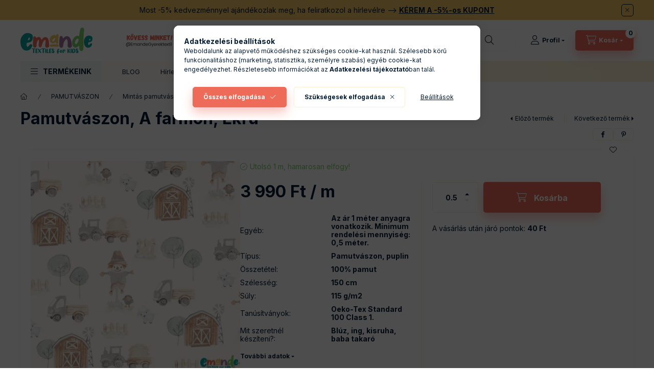

--- FILE ---
content_type: text/html; charset=UTF-8
request_url: https://www.emande.hu/Pamutvaszon-A-farmon-Ekru
body_size: 32844
content:
<!DOCTYPE html>
<html lang="hu" class="js-ajax-filter-box-checking-force js-ajax-product-list-checking">
    <head>
        <meta charset="utf-8">
<meta name="keywords" content="Pamutvászon, A farmon, Ekrü, méteráru, jersey anyag, oeko-tex, pamut, gyerekruha anyag, biopamut textil, varrás, gots, méteráru, gyerekmintás, pamut jersey, jersey, pamutvászon, puplin, méteráru webár">
<meta name="description" content="Prémium minőségű PAMUTVÁSZON anyag Oeko-tex tanúsítvánnyal | Gyors szállítás készletről | Rendeld meg most!, Inspiráló méteráru-választék minden alkotónak – pamutvászon, jersey, futter, dupla géz és m">
<meta name="robots" content="index, follow">
<meta http-equiv="X-UA-Compatible" content="IE=Edge">
<meta property="og:site_name" content="Emande Gyerektextil" />
<meta property="og:title" content="Pamutvászon, A farmon, Ekrü – Prémium minőségű Oeko-Tex anya">
<meta property="og:description" content="Prémium minőségű PAMUTVÁSZON anyag Oeko-tex tanúsítvánnyal | Gyors szállítás készletről | Rendeld meg most!, Inspiráló méteráru-választék minden alkotónak – pamutvászon, jersey, futter, dupla géz és m">
<meta property="og:type" content="product">
<meta property="og:url" content="https://www.emande.hu/Pamutvaszon-A-farmon-Ekru">
<meta property="og:image" content="https://www.emande.hu/img/75397/PNN16161474/PNN16161474.webp">
<meta name="facebook-domain-verification" content="fftyb52ms1cskhd50epbpjf34lr9yq">
<meta property="fb:admins" content="376890417275326">
<meta name="mobile-web-app-capable" content="yes">
<meta name="apple-mobile-web-app-capable" content="yes">
<meta name="MobileOptimized" content="320">
<meta name="HandheldFriendly" content="true">

<title>Pamutvászon, A farmon, Ekrü – Prémium minőségű Oeko-Tex anya</title>


<script>
var service_type="shop";
var shop_url_main="https://www.emande.hu";
var actual_lang="hu";
var money_len="0";
var money_thousend=" ";
var money_dec=",";
var shop_id=75397;
var unas_design_url="https:"+"/"+"/"+"www.emande.hu"+"/"+"!common_design"+"/"+"base"+"/"+"002402"+"/";
var unas_design_code='002402';
var unas_base_design_code='2400';
var unas_design_ver=4;
var unas_design_subver=3;
var unas_shop_url='https://www.emande.hu';
var responsive="yes";
var price_nullcut_disable=1;
var config_plus=new Array();
config_plus['product_tooltip']=1;
config_plus['cart_fly_id']="cart-box__fly-to-desktop";
config_plus['cart_redirect']=1;
config_plus['cart_refresh_force']="1";
config_plus['money_type']='Ft';
config_plus['money_type_display']='Ft';
config_plus['accessible_design']=true;
var lang_text=new Array();

var UNAS = UNAS || {};
UNAS.shop={"base_url":'https://www.emande.hu',"domain":'www.emande.hu',"username":'emande.unas.hu',"id":75397,"lang":'hu',"currency_type":'Ft',"currency_code":'HUF',"currency_rate":'1',"currency_length":0,"base_currency_length":0,"canonical_url":'https://www.emande.hu/Pamutvaszon-A-farmon-Ekru'};
UNAS.design={"code":'002402',"page":'product_details'};
UNAS.api_auth="236fb268fc2e03419d995e807458b77a";
UNAS.customer={"email":'',"id":0,"group_id":0,"without_registration":0};
UNAS.shop["category_id"]="391345";
UNAS.shop["sku"]="PNN16161474";
UNAS.shop["product_id"]="585952332";
UNAS.shop["only_private_customer_can_purchase"] = false;
 

UNAS.text = {
    "button_overlay_close": `Bezár`,
    "popup_window": `Felugró ablak`,
    "list": `lista`,
    "updating_in_progress": `frissítés folyamatban`,
    "updated": `frissítve`,
    "is_opened": `megnyitva`,
    "is_closed": `bezárva`,
    "deleted": `törölve`,
    "consent_granted": `hozzájárulás megadva`,
    "consent_rejected": `hozzájárulás elutasítva`,
    "field_is_incorrect": `mező hibás`,
    "error_title": `Hiba!`,
    "product_variants": `termék változatok`,
    "product_added_to_cart": `A termék a kosárba került`,
    "product_added_to_cart_with_qty_problem": `A termékből csak [qty_added_to_cart] [qty_unit] került kosárba`,
    "product_removed_from_cart": `A termék törölve a kosárból`,
    "reg_title_name": `Név`,
    "reg_title_company_name": `Cégnév`,
    "number_of_items_in_cart": `Kosárban lévő tételek száma`,
    "cart_is_empty": `A kosár üres`,
    "cart_updated": `A kosár frissült`
};


UNAS.text["delete_from_compare"]= `Törlés összehasonlításból`;
UNAS.text["comparison"]= `Összehasonlítás`;

UNAS.text["delete_from_favourites"]= `Törlés a kedvencek közül`;
UNAS.text["add_to_favourites"]= `Kedvencekhez`;






window.lazySizesConfig=window.lazySizesConfig || {};
window.lazySizesConfig.loadMode=1;
window.lazySizesConfig.loadHidden=false;

window.dataLayer = window.dataLayer || [];
function gtag(){dataLayer.push(arguments)};
gtag('js', new Date());
</script>

<script src="https://www.emande.hu/!common_packages/jquery/jquery-3.2.1.js?mod_time=1759314984"></script>
<script src="https://www.emande.hu/!common_packages/jquery/plugins/migrate/migrate.js?mod_time=1759314984"></script>
<script src="https://www.emande.hu/!common_packages/jquery/plugins/autocomplete/autocomplete.js?mod_time=1759314984"></script>
<script src="https://www.emande.hu/!common_packages/jquery/plugins/tools/overlay/overlay.js?mod_time=1759314984"></script>
<script src="https://www.emande.hu/!common_packages/jquery/plugins/tools/toolbox/toolbox.expose.js?mod_time=1759314984"></script>
<script src="https://www.emande.hu/!common_packages/jquery/plugins/lazysizes/lazysizes.min.js?mod_time=1759314984"></script>
<script src="https://www.emande.hu/!common_packages/jquery/plugins/lazysizes/plugins/bgset/ls.bgset.min.js?mod_time=1759314984"></script>
<script src="https://www.emande.hu/!common_packages/jquery/own/shop_common/exploded/common.js?mod_time=1764831093"></script>
<script src="https://www.emande.hu/!common_packages/jquery/own/shop_common/exploded/common_overlay.js?mod_time=1759314984"></script>
<script src="https://www.emande.hu/!common_packages/jquery/own/shop_common/exploded/common_shop_popup.js?mod_time=1759314984"></script>
<script src="https://www.emande.hu/!common_packages/jquery/own/shop_common/exploded/function_accessibility_focus.js?mod_time=1759314984"></script>
<script src="https://www.emande.hu/!common_packages/jquery/own/shop_common/exploded/page_product_details.js?mod_time=1759314984"></script>
<script src="https://www.emande.hu/!common_packages/jquery/own/shop_common/exploded/function_favourites.js?mod_time=1759314984"></script>
<script src="https://www.emande.hu/!common_packages/jquery/own/shop_common/exploded/function_compare.js?mod_time=1759314984"></script>
<script src="https://www.emande.hu/!common_packages/jquery/own/shop_common/exploded/function_recommend.js?mod_time=1759314984"></script>
<script src="https://www.emande.hu/!common_packages/jquery/own/shop_common/exploded/function_accessibility_status.js?mod_time=1764233415"></script>
<script src="https://www.emande.hu/!common_packages/jquery/plugins/hoverintent/hoverintent.js?mod_time=1759314984"></script>
<script src="https://www.emande.hu/!common_packages/jquery/own/shop_tooltip/shop_tooltip.js?mod_time=1759314984"></script>
<script src="https://www.emande.hu/!common_design/base/002400/main.js?mod_time=1764233415"></script>
<script src="https://www.emande.hu/!common_packages/jquery/plugins/flickity/v3/flickity.pkgd.min.js?mod_time=1759314984"></script>
<script src="https://www.emande.hu/!common_packages/jquery/plugins/toastr/toastr.min.js?mod_time=1759314984"></script>
<script src="https://www.emande.hu/!common_packages/jquery/plugins/tippy/popper-2.4.4.min.js?mod_time=1759314984"></script>
<script src="https://www.emande.hu/!common_packages/jquery/plugins/tippy/tippy-bundle.umd.min.js?mod_time=1759314984"></script>

<link href="https://www.emande.hu/temp/shop_75397_516140d9d9fad304d0b5a9376bd3c8f3.css?mod_time=1769007383" rel="stylesheet" type="text/css">

<link href="https://www.emande.hu/Pamutvaszon-A-farmon-Ekru" rel="canonical">
<link href="https://www.emande.hu/shop_ordered/75397/design_pic/favicon.ico" rel="shortcut icon">
<script>
        var google_consent=1;
    
        gtag('consent', 'default', {
           'ad_storage': 'denied',
           'ad_user_data': 'denied',
           'ad_personalization': 'denied',
           'analytics_storage': 'denied',
           'functionality_storage': 'denied',
           'personalization_storage': 'denied',
           'security_storage': 'granted'
        });

    
        gtag('consent', 'update', {
           'ad_storage': 'denied',
           'ad_user_data': 'denied',
           'ad_personalization': 'denied',
           'analytics_storage': 'denied',
           'functionality_storage': 'denied',
           'personalization_storage': 'denied',
           'security_storage': 'granted'
        });

        </script>
    <script async src="https://www.googletagmanager.com/gtag/js?id=G-61207NGP9R"></script>    <script>
    gtag('config', 'G-61207NGP9R');

          gtag('config', 'UA-210957043-1');
                </script>
        <script>
    var google_analytics=1;

                gtag('event', 'view_item', {
              "currency": "HUF",
              "value": '3990',
              "items": [
                  {
                      "item_id": "PNN16161474",
                      "item_name": "Pamutvászon, A farmon, Ekrü",
                      "item_category": "PAMUTVÁSZON/Mintás pamutvászon",
                      "price": '3990'
                  }
              ],
              'non_interaction': true
            });
               </script>
           <script>
        gtag('config', 'AW-10795178489',{'allow_enhanced_conversions':true});
                </script>
            <script>
        var google_ads=1;

                gtag('event','remarketing', {
            'ecomm_pagetype': 'product',
            'ecomm_prodid': ["PNN16161474"],
            'ecomm_totalvalue': 3990        });
            </script>
    <script>
(function(i,s,o,g,r,a,m){i['BarionAnalyticsObject']=r;i[r]=i[r]||function(){
    (i[r].q=i[r].q||[]).push(arguments)},i[r].l=1*new Date();a=s.createElement(o),
    m=s.getElementsByTagName(o)[0];a.async=1;a.src=g;m.parentNode.insertBefore(a,m)
})(window, document, 'script', 'https://pixel.barion.com/bp.js', 'bp');
                    
bp('init', 'addBarionPixelId', 'BP-GuCEWLgLcV-53');
</script>
<noscript><img height='1' width='1' style='display:none' alt='' src='https://pixel.barion.com/a.gif?__ba_pixel_id=BP-GuCEWLgLcV-53&ev=contentView&noscript=1'/></noscript>
<script>
$(document).ready(function () {
     UNAS.onGrantConsent(function(){
         bp('consent', 'grantConsent');
     });
     
     UNAS.onRejectConsent(function(){
         bp('consent', 'rejectConsent');
     });

     var contentViewProperties = {
         'currency': 'HUF',
         'quantity': 0.5,
         'unit': 'm',
         'unitPrice': 3990,
         'category': 'PAMUTVÁSZON|Mintás pamutvászon',
         'imageUrl': 'https://www.emande.hu/img/75397/PNN16161474/500x500/PNN16161474.webp?time=1677059115',
         'name': 'Pamutvászon, A farmon, Ekrü',
         'contentType': 'Product',
         'id': 'PNN16161474',
     }
     bp('track', 'contentView', contentViewProperties);

     UNAS.onChangeVariant(function(event,params){
         var variant = '';
         if (typeof params.variant_list1!=='undefined') variant+=params.variant_list1;
         if (typeof params.variant_list2!=='undefined') variant+='|'+params.variant_list2;
         if (typeof params.variant_list3!=='undefined') variant+='|'+params.variant_list3;
         var customizeProductProperties = {
            'contentType': 'Product',
            'currency': 'HUF',
            'id': params.sku,
            'name': 'Pamutvászon, A farmon, Ekrü',
            'unit': 'm',
            'unitPrice': 3990,
            'variant': variant,
            'list': 'ProductPage'
        }
        bp('track', 'customizeProduct', customizeProductProperties);
     });

     UNAS.onAddToCart(function(event,params){
         var variant = '';
         if (typeof params.variant_list1!=='undefined') variant+=params.variant_list1;
         if (typeof params.variant_list2!=='undefined') variant+='|'+params.variant_list2;
         if (typeof params.variant_list3!=='undefined') variant+='|'+params.variant_list3;
         var addToCartProperties = {
             'contentType': 'Product',
             'currency': 'HUF',
             'id': params.sku,
             'name': params.name,
             'quantity': parseFloat(params.qty_add),
             'totalItemPrice': params.qty*params.price,
             'unit': params.unit,
             'unitPrice': parseFloat(params.price),
             'category': params.category,
             'variant': variant
         };
         bp('track', 'addToCart', addToCartProperties);
     });

     UNAS.onClickProduct(function(event,params){
         UNAS.getProduct(function(result) {
             if (result.name!=undefined) {
                 var clickProductProperties  = {
                     'contentType': 'Product',
                     'currency': 'HUF',
                     'id': params.sku,
                     'name': result.name,
                     'unit': result.unit,
                     'unitPrice': parseFloat(result.unit_price),
                     'quantity': 1
                 }
                 bp('track', 'clickProduct', clickProductProperties );
             }
         },params);
     });

UNAS.onRemoveFromCart(function(event,params){
     bp('track', 'removeFromCart', {
         'contentType': 'Product',
         'currency': 'HUF',
         'id': params.sku,
         'name': params.name,
         'quantity': params.qty,
         'totalItemPrice': params.price * params.qty,
         'unit': params.unit,
         'unitPrice': parseFloat(params.price),
         'list': 'BasketPage'
     });
});

});
</script>
<meta name="google-site-verification" content="C-kxCqO7C6hYuMFQyX-Re95iDODPagJ8micJgQ5BLBo" />
        <meta content="width=device-width, initial-scale=1.0" name="viewport" />
        <link rel="preconnect" href="https://fonts.gstatic.com">
        <link rel="preload" href="https://fonts.googleapis.com/css2?family=Inter:wght@400;700;900&display=swap" as="style" />
        <link rel="stylesheet" href="https://fonts.googleapis.com/css2?family=Inter:wght@400;700;900&display=swap" media="print" onload="this.media='all'">
        <noscript>
            <link rel="stylesheet" href="https://fonts.googleapis.com/css2?family=Inter:wght@400;700;900&display=swap" />
        </noscript>
        <link rel="preload" href="https://www.emande.hu/!common_design/own/fonts/2400/customicons/custom-icons.css" as="style">
        <link rel="stylesheet" href="https://www.emande.hu/!common_design/own/fonts/2400/customicons/custom-icons.css" media="print" onload="this.media='all'">
        <noscript>
            <link rel="stylesheet" href="https://www.emande.hu/!common_design/own/fonts/2400/customicons/custom-icons.css" />
        </noscript>
        
        
        
        
        

        
        
        
        <link rel="preload" fetchpriority="high"
      imagesizes="(max-width: 519.98px) 96.2vw,500px"
      imagesrcset="https://www.emande.hu/img/75397/PNN16161474/500x500/PNN16161474.webp?time=1677059115 500w,https://www.emande.hu/img/75397/PNN16161474/712x712/PNN16161474.webp?time=1677059115 712w,https://www.emande.hu/img/75397/PNN16161474/1000x1000/PNN16161474.webp?time=1677059115 1000w"
      href="https://www.emande.hu/img/75397/PNN16161474/500x500/PNN16161474.webp?time=1677059115" as="image"
>
        
        
    </head>


                
                
    
    
    
    
    
    
    
    
    
    
                     
    
    
    
    
    <body class='design_ver4 design_subver1 design_subver2 design_subver3' id="ud_shop_artdet">
    
    <div id="image_to_cart" style="display:none; position:absolute; z-index:100000;"></div>
<div class="overlay_common overlay_warning" id="overlay_cart_add"></div>
<script>$(document).ready(function(){ overlay_init("cart_add",{"onBeforeLoad":false}); });</script>
<div id="overlay_login_outer"></div>	
	<script>
	$(document).ready(function(){
	    var login_redir_init="";

		$("#overlay_login_outer").overlay({
			onBeforeLoad: function() {
                var login_redir_temp=login_redir_init;
                if (login_redir_act!="") {
                    login_redir_temp=login_redir_act;
                    login_redir_act="";
                }

				                    var temp_href="https://www.emande.hu/shop_login.php";
                    if (login_redir_temp!="") temp_href=temp_href+"?login_redir="+encodeURIComponent(login_redir_temp);
					location.href=temp_href;
								},
			top: 50,
						closeOnClick: (config_plus['overlay_close_on_click_forced'] === 1),
			onClose: function(event, overlayIndex) {
				$("#login_redir").val("");
			},
			load: false
		});
		
			});
	function overlay_login() {
		$(document).ready(function(){
			$("#overlay_login_outer").overlay().load();
		});
	}
	function overlay_login_remind() {
        if (unas_design_ver >= 5) {
            $("#overlay_remind").overlay().load();
        } else {
            $(document).ready(function () {
                $("#overlay_login_outer").overlay().close();
                setTimeout('$("#overlay_remind").overlay().load();', 250);
            });
        }
	}

    var login_redir_act="";
    function overlay_login_redir(redir) {
        login_redir_act=redir;
        $("#overlay_login_outer").overlay().load();
    }
	</script>  
	<div class="overlay_common overlay_info" id="overlay_remind"></div>
<script>$(document).ready(function(){ overlay_init("remind",[]); });</script>

	<script>
    	function overlay_login_error_remind() {
		$(document).ready(function(){
			load_login=0;
			$("#overlay_error").overlay().close();
			setTimeout('$("#overlay_remind").overlay().load();', 250);	
		});
	}
	</script>  
	<div class="overlay_common overlay_info" id="overlay_newsletter"></div>
<script>$(document).ready(function(){ overlay_init("newsletter",[]); });</script>

<script>
function overlay_newsletter() {
    $(document).ready(function(){
        $("#overlay_newsletter").overlay().load();
    });
}
</script>
<div class="overlay_common overlay_error" id="overlay_script"></div>
<script>$(document).ready(function(){ overlay_init("script",[]); });</script>
    <script>
    $(document).ready(function() {
        $.ajax({
            type: "GET",
            url: "https://www.emande.hu/shop_ajax/ajax_stat.php",
            data: {master_shop_id:"75397",get_ajax:"1"}
        });
    });
    </script>
    

    
    <div id="container" class="page_shop_artdet_PNN16161474 readmore-v2
js-ajax-filter-box-checking filter-not-exists filter-box-in-dropdown nav-position-top header-will-fixed fixed-cart-on-artdet">
                        <div class="js-element nanobar js-nanobar" data-element-name="header_text_section_1" role="region" aria-label="nanobar">
        <div class="container">
            <div class="header_text_section_1 nanobar__inner">
                                    <p>Most -5% kedvezménnyel ajándékozlak meg, ha feliratkozol a hírlevélre --&gt; <strong><span style="text-decoration: underline;"><a href="https://www.emande.hu/shop_newsletter.php" title="Feliratkozom">KÉREM A -5%-os KUPONT</a></span></strong></p>
                                <button type="button" class="btn btn-close nanobar__btn-close" onclick="closeNanobar(this,'header_text_section_1_hide','session','--nanobar-height');" aria-label="Bezár" title="Bezár"></button>
            </div>
        </div>
    </div>
    <script>
        window.addEventListener("DOMContentLoaded", function() {
            root.style.setProperty('--nanobar-height', getHeight($(".js-nanobar")) + "px");
        });
    </script>
    
                <nav id="nav--mobile-top" class="nav header nav--mobile nav--top d-sm-none js-header js-header-fixed">
            <div class="header-inner js-header-inner w-100">
                <div class="d-flex justify-content-center d-sm-none">
                                        <button type="button" class="hamburger-box__dropdown-btn-mobile burger btn dropdown__btn" id="hamburger-box__dropdown-btn"
                            aria-label="TERMÉKEINK" aria-haspopup="dialog" aria-expanded="false" aria-controls="hamburger-box__dropdown"
                            data-btn-for="#hamburger-box__dropdown"
                    >
                        <span class="burger__lines">
                            <span class="burger__line"></span>
                            <span class="burger__line"></span>
                            <span class="burger__line"></span>
                        </span>
                        <span class="dropdown__btn-text">
                            TERMÉKEINK
                        </span>
                    </button>
                                        <button class="search-box__dropdown-btn btn dropdown__btn" type="button" data-btn-for="#search-box__dropdown"
                            aria-label="Keresés" aria-haspopup="dialog" aria-expanded="false" aria-controls="search-box__dropdown"
                    >
                        <span class="search-box__dropdown-btn-icon dropdown__btn-icon icon--search"></span>
                    </button>

                    

                    

                                        <button class="lang-and-money__dropdown-btn btn dropdown__btn"
                            aria-label="Nyelv és pénznem váltás" aria-haspopup="dialog" aria-expanded="false" aria-controls="lang-and-money__dropdown"
                            type="button" data-btn-for="#lang-and-money__dropdown"
                    >
                        <span class="lang-and-money__dropdown-btn-icon dropdown__btn-icon icon--globe"></span>
                    </button>
                    
                            <button class="profile__dropdown-btn js-profile-btn btn dropdown__btn" id="profile__dropdown-btn" type="button"
            data-orders="https://www.emande.hu/shop_order_track.php" data-btn-for="#profile__dropdown"
            aria-label="Profil" aria-haspopup="dialog" aria-expanded="false" aria-controls="profile__dropdown"
    >
        <span class="profile__dropdown-btn-icon dropdown__btn-icon icon--user"></span>
        <span class="profile__text dropdown__btn-text">Profil</span>
            </button>
    
    
                    <button class="cart-box__dropdown-btn btn dropdown__btn js-cart-box-loaded-by-ajax"
                            aria-label="Kosár megtekintése" aria-haspopup="dialog" aria-expanded="false" aria-controls="cart-box__dropdown"
                            type="button" data-btn-for="#cart-box__dropdown"                    >
                        <span class="cart-box__dropdown-btn-icon dropdown__btn-icon icon--cart"></span>
                        <span class="cart-box__text dropdown__btn-text">Kosár</span>
                                    <span id="box_cart_content" class="cart-box">                <span class="bubble cart-box__bubble"><span class="sr-only">Kosárban lévő tételek száma:</span>0</span>
            </span>
    
                    </button>
                </div>
            </div>
        </nav>
                        <header class="header header--mobile py-3 px-4 d-flex justify-content-center d-sm-none position-relative has-tel">
                <div id="header_logo_img2" class="js-element header_logo logo" data-element-name="header_logo">
        <div class="header_logo-img-container">
            <div class="header_logo-img-wrapper">
                                                <a class="has-img" href="https://www.emande.hu/">                    <picture>
                                                <source srcset="https://www.emande.hu/!common_design/custom/emande.unas.hu/element/layout_hu_header_logo-400x120_1_default.png?time=1667813130 1x, https://www.emande.hu/!common_design/custom/emande.unas.hu/element/layout_hu_header_logo-400x120_1_default_retina.png?time=1667813130 2x" />
                        <img                              width="141" height="51"
                                                          src="https://www.emande.hu/!common_design/custom/emande.unas.hu/element/layout_hu_header_logo-400x120_1_default.png?time=1667813130"                             
                             alt="Emande Gyerektextil                        "/>
                    </picture>
                    </a>                                        </div>
        </div>
    </div>

                        <div class="js-element header_text_section_2 d-sm-none" data-element-name="header_text_section_2">
            <div class="header_text_section_2-slide slide-1"><p><a href="https://www.facebook.com/EmandeTextil"><img src="https://www.emande.hu/shop_ordered/75397/pic/fb-hu.png" alt="Emande Facebook" width="150" height="50" /></a></p></div>
    </div>

        
        </header>
        <header id="header--desktop" class="header header--desktop d-none d-sm-block js-header js-header-fixed">
            <div class="header-inner js-header-inner">
                <div class="header__top">
                    <div class="container">
                        <div class="header__top-inner">
                            <div class="row no-gutters gutters-md-10 justify-content-center align-items-center">
                                <div class="header__top-left col col-xl-auto">
                                    <div class="header__left-inner d-flex align-items-center">
                                                                                <div class="nav-link--products-placeholder-on-fixed-header burger btn">
                                            <span class="burger__lines">
                                                <span class="burger__line"></span>
                                                <span class="burger__line"></span>
                                                <span class="burger__line"></span>
                                            </span>
                                            <span class="burger__text dropdown__btn-text">
                                                TERMÉKEINK
                                            </span>
                                        </div>
                                        <button type="button" class="hamburger-box__dropdown-btn burger btn dropdown__btn d-lg-none" id="hamburger-box__dropdown-btn2"
                                                aria-label="TERMÉKEINK" aria-haspopup="dialog" aria-expanded="false" aria-controls="hamburger-box__dropdown"
                                                data-btn-for="#hamburger-box__dropdown"
                                        >
                                            <span class="burger__lines">
                                              <span class="burger__line"></span>
                                              <span class="burger__line"></span>
                                              <span class="burger__line"></span>
                                            </span>
                                            <span class="burger__text dropdown__btn-text">
                                              TERMÉKEINK
                                            </span>
                                        </button>
                                                                                    <div id="header_logo_img" class="js-element header_logo logo" data-element-name="header_logo">
        <div class="header_logo-img-container">
            <div class="header_logo-img-wrapper">
                                                <a class="has-img" href="https://www.emande.hu/">                    <picture>
                                                <source srcset="https://www.emande.hu/!common_design/custom/emande.unas.hu/element/layout_hu_header_logo-400x120_1_default.png?time=1667813130 1x, https://www.emande.hu/!common_design/custom/emande.unas.hu/element/layout_hu_header_logo-400x120_1_default_retina.png?time=1667813130 2x" />
                        <img                              width="141" height="51"
                                                          src="https://www.emande.hu/!common_design/custom/emande.unas.hu/element/layout_hu_header_logo-400x120_1_default.png?time=1667813130"                             
                             alt="Emande Gyerektextil                        "/>
                    </picture>
                    </a>                                        </div>
        </div>
    </div>

                                        <div class="js-element header_text_section_2" data-element-name="header_text_section_2">
            <div class="header_text_section_2-slide slide-1"><p><a href="https://www.facebook.com/EmandeTextil"><img src="https://www.emande.hu/shop_ordered/75397/pic/fb-hu.png" alt="Emande Facebook" width="150" height="50" /></a></p></div>
    </div>

                                    </div>
                                </div>
                                <div class="header__top-right col-auto col-xl d-flex justify-content-end align-items-center">
                                    <button class="search-box__dropdown-btn btn dropdown__btn d-xl-none" id="#search-box__dropdown-btn2"
                                            aria-label="Keresés" aria-haspopup="dialog" aria-expanded="false" aria-controls="search-box__dropdown2"
                                            type="button" data-btn-for="#search-box__dropdown2"
                                    >
                                        <span class="search-box__dropdown-btn-icon dropdown__btn-icon icon--search"></span>
                                        <span class="search-box__text dropdown__btn-text">Keresés</span>
                                    </button>
                                    <div class="search-box__dropdown dropdown__content dropdown__content-till-lg" id="search-box__dropdown2" data-content-for="#search-box__dropdown-btn2" data-content-direction="full">
                                        <span class="dropdown__caret"></span>
                                        <button class="dropdown__btn-close search-box__dropdown__btn-close btn btn-close" type="button" aria-label="Bezár"></button>
                                        <div class="dropdown__content-inner search-box__inner position-relative js-search browser-is-chrome"
     id="box_search_content2">
    <form name="form_include_search2" id="form_include_search2" action="https://www.emande.hu/shop_search.php" method="get">
    <div class="search-box__form-inner d-flex flex-column">
        <div class="form-group box-search-group mb-0 js-search-smart-insert-after-here">
            <input data-stay-visible-breakpoint="1280" id="box_search_input2" class="search-box__input ac_input js-search-input form-control"
                   name="search" pattern=".{3,100}" aria-label="Keresés" title="Hosszabb kereső kifejezést írj be!"
                   placeholder="Keresés" type="search" maxlength="100" autocomplete="off" required                   role="combobox" aria-autocomplete="list" aria-expanded="false"
                                      aria-controls="autocomplete-categories autocomplete-products"
                               >
            <div class="search-box__search-btn-outer input-group-append" title="Keresés">
                <button class="btn search-box__search-btn" aria-label="Keresés">
                    <span class="search-box__search-btn-icon icon--search"></span>
                </button>
            </div>
            <div class="search__loading">
                <div class="loading-spinner--small"></div>
            </div>
        </div>
        <div class="ac_results2">
            <span class="ac_result__caret"></span>
        </div>
    </div>
    </form>
</div>

                                    </div>
                                                                        <div class="lang-and-money__wrapper align-self-center d-none d-lg-flex">
                                                
        <div class="currency-box-mobile">
    <form action="https://www.emande.hu/shop_moneychange.php" name="form_moneychange" method="post"><input name="file_back" type="hidden" value="/Pamutvaszon-A-farmon-Ekru">
    <div class="currency-select-group form-group form-select-group form-select-group-sm mb-0">
        <select class="form-control form-control-sm border-0 money-select" aria-label="Pénznem váltás" name="session_money_select" id="session_money_select" onchange="document.form_moneychange.submit();">
            <option value="-1" selected="selected">Ft (HUF)</option>
                        <option value="0">EUR</option>
                    </select>
    </div>
    </form>
</div>


    
                                    </div>
                                    <button class="lang-and-money__dropdown-btn btn dropdown__btn d-lg-none"
                                            aria-label="Nyelv és pénznem váltás" aria-haspopup="dialog" aria-expanded="false" aria-controls="lang-and-money__dropdown"
                                            type="button" data-btn-for="#lang-and-money__dropdown"
                                    >
                                        <span class="lang-and-money__dropdown-btn-icon dropdown__btn-icon icon--globe"></span>
                                    </button>
                                                                                <button class="profile__dropdown-btn js-profile-btn btn dropdown__btn" id="profile__dropdown-btn2" type="button"
            data-orders="https://www.emande.hu/shop_order_track.php" data-btn-for="#profile__dropdown"
            aria-label="Profil" aria-haspopup="dialog" aria-expanded="false" aria-controls="profile__dropdown"
    >
        <span class="profile__dropdown-btn-icon dropdown__btn-icon icon--user"></span>
        <span class="profile__text dropdown__btn-text">Profil</span>
            </button>
    
    
                                    <button id="cart-box__fly-to-desktop" class="cart-box__dropdown-btn btn dropdown__btn js-cart-box-loaded-by-ajax"
                                            aria-label="Kosár megtekintése" aria-describedby="box_cart_content" aria-haspopup="dialog" aria-expanded="false" aria-controls="cart-box__dropdown"
                                            type="button" data-btn-for="#cart-box__dropdown"                                    >
                                        <span class="cart-box__dropdown-btn-icon dropdown__btn-icon icon--cart"></span>
                                        <span class="cart-box__text dropdown__btn-text">Kosár</span>
                                        <span class="bubble cart-box__bubble">-</span>
                                    </button>
                                </div>
                            </div>
                        </div>
                    </div>
                </div>
                                <div class="header__bottom">
                    <div class="container">
                        <nav class="navbar d-none d-lg-flex navbar-expand navbar-light align-items-stretch">
                                                        <ul id="nav--cat" class="nav nav--cat js-navbar-nav">
                                <li class="nav-item dropdown nav--main nav-item--products">
                                    <a class="nav-link nav-link--products burger d-lg-flex" href="#" onclick="event.preventDefault();" role="button" data-text="TERMÉKEINK" data-toggle="dropdown"
                                       aria-label="TERMÉKEINK" aria-haspopup="dialog" aria-controls="dropdown-cat"
                                        aria-expanded="false"                                    >
                                        <span class="burger__lines">
                                            <span class="burger__line"></span>
                                            <span class="burger__line"></span>
                                            <span class="burger__line"></span>
                                        </span>
                                        <span class="burger__text dropdown__btn-text">
                                            TERMÉKEINK
                                        </span>
                                    </a>
                                    <div id="dropdown-cat" class="dropdown-menu d-none d-block clearfix dropdown--cat with-auto-breaking-megasubmenu dropdown--level-0">
                                                    <ul class="nav-list--0" aria-label="TERMÉKEINK">
            <li id="nav-item-new" class="nav-item spec-item js-nav-item-new">
                        <a class="nav-link"
               aria-label="ÚJDONSÁGOK kategória"
                href="https://www.emande.hu/ujdonsagok"            >
                                            <span class="nav-link__text">
                    ÚJDONSÁGOK                </span>
            </a>
                    </li>
            <li id="nav-item-akcio" class="nav-item spec-item js-nav-item-akcio">
                        <a class="nav-link"
               aria-label="%AKCIÓ % kategória"
                href="https://www.emande.hu/akcio"            >
                                            <span class="nav-link__text">
                    %AKCIÓ %                </span>
            </a>
                    </li>
            <li id="nav-item-396581" class="nav-item dropdown js-nav-item-396581">
                        <a class="nav-link"
               aria-label="A HÓNAP SZÍNE kategória"
                href="#" role="button" data-toggle="dropdown" aria-haspopup="true" aria-expanded="false" onclick="handleSub('396581','https://www.emande.hu/shop_ajax/ajax_box_cat.php?get_ajax=1&type=layout&change_lang=hu&level=1&key=396581&box_var_name=shop_cat&box_var_layout_cache=1&box_var_expand_cache=yes&box_var_expand_cache_name=desktop&box_var_layout_level0=0&box_var_layout_level1=1&box_var_layout=2&box_var_ajax=1&box_var_section=content&box_var_highlight=yes&box_var_type=expand&box_var_div=no');return false;"            >
                                            <span class="nav-link__text">
                    A HÓNAP SZÍNE                </span>
            </a>
                        <div class="megasubmenu dropdown-menu">
                <div class="megasubmenu__sticky-content">
                    <div class="loading-spinner"></div>
                </div>
                            </div>
                    </li>
            <li id="nav-item-643950" class="nav-item dropdown js-nav-item-643950">
                        <a class="nav-link"
               aria-label="PAMUTVÁSZON kategória"
                href="#" role="button" data-toggle="dropdown" aria-haspopup="true" aria-expanded="false" onclick="handleSub('643950','https://www.emande.hu/shop_ajax/ajax_box_cat.php?get_ajax=1&type=layout&change_lang=hu&level=1&key=643950&box_var_name=shop_cat&box_var_layout_cache=1&box_var_expand_cache=yes&box_var_expand_cache_name=desktop&box_var_layout_level0=0&box_var_layout_level1=1&box_var_layout=2&box_var_ajax=1&box_var_section=content&box_var_highlight=yes&box_var_type=expand&box_var_div=no');return false;"            >
                                            <span class="nav-link__text">
                    PAMUTVÁSZON                </span>
            </a>
                        <div class="megasubmenu dropdown-menu">
                <div class="megasubmenu__sticky-content">
                    <div class="loading-spinner"></div>
                </div>
                            </div>
                    </li>
            <li id="nav-item-908623" class="nav-item dropdown js-nav-item-908623">
                        <a class="nav-link"
               aria-label="JERSEY kategória"
                href="#" role="button" data-toggle="dropdown" aria-haspopup="true" aria-expanded="false" onclick="handleSub('908623','https://www.emande.hu/shop_ajax/ajax_box_cat.php?get_ajax=1&type=layout&change_lang=hu&level=1&key=908623&box_var_name=shop_cat&box_var_layout_cache=1&box_var_expand_cache=yes&box_var_expand_cache_name=desktop&box_var_layout_level0=0&box_var_layout_level1=1&box_var_layout=2&box_var_ajax=1&box_var_section=content&box_var_highlight=yes&box_var_type=expand&box_var_div=no');return false;"            >
                                            <span class="nav-link__text">
                    JERSEY                </span>
            </a>
                        <div class="megasubmenu dropdown-menu">
                <div class="megasubmenu__sticky-content">
                    <div class="loading-spinner"></div>
                </div>
                            </div>
                    </li>
            <li id="nav-item-384460" class="nav-item dropdown js-nav-item-384460">
                        <a class="nav-link"
               aria-label="DUPLA GÉZ kategória"
                href="#" role="button" data-toggle="dropdown" aria-haspopup="true" aria-expanded="false" onclick="handleSub('384460','https://www.emande.hu/shop_ajax/ajax_box_cat.php?get_ajax=1&type=layout&change_lang=hu&level=1&key=384460&box_var_name=shop_cat&box_var_layout_cache=1&box_var_expand_cache=yes&box_var_expand_cache_name=desktop&box_var_layout_level0=0&box_var_layout_level1=1&box_var_layout=2&box_var_ajax=1&box_var_section=content&box_var_highlight=yes&box_var_type=expand&box_var_div=no');return false;"            >
                                            <span class="nav-link__text">
                    DUPLA GÉZ                </span>
            </a>
                        <div class="megasubmenu dropdown-menu">
                <div class="megasubmenu__sticky-content">
                    <div class="loading-spinner"></div>
                </div>
                            </div>
                    </li>
            <li id="nav-item-121111" class="nav-item dropdown js-nav-item-121111">
                        <a class="nav-link"
               aria-label="SZABADIDŐ ANYAG kategória"
                href="#" role="button" data-toggle="dropdown" aria-haspopup="true" aria-expanded="false" onclick="handleSub('121111','https://www.emande.hu/shop_ajax/ajax_box_cat.php?get_ajax=1&type=layout&change_lang=hu&level=1&key=121111&box_var_name=shop_cat&box_var_layout_cache=1&box_var_expand_cache=yes&box_var_expand_cache_name=desktop&box_var_layout_level0=0&box_var_layout_level1=1&box_var_layout=2&box_var_ajax=1&box_var_section=content&box_var_highlight=yes&box_var_type=expand&box_var_div=no');return false;"            >
                                            <span class="nav-link__text">
                    SZABADIDŐ ANYAG                </span>
            </a>
                        <div class="megasubmenu dropdown-menu">
                <div class="megasubmenu__sticky-content">
                    <div class="loading-spinner"></div>
                </div>
                            </div>
                    </li>
            <li id="nav-item-667482" class="nav-item js-nav-item-667482">
                        <a class="nav-link"
               aria-label="CANVAS kategória"
                href="https://www.emande.hu/Canvas-anyag"            >
                                            <span class="nav-link__text">
                    CANVAS                </span>
            </a>
                    </li>
            <li id="nav-item-493341" class="nav-item js-nav-item-493341">
                        <a class="nav-link"
               aria-label="SOFTSHELL kategória"
                href="https://www.emande.hu/SOFTSHELL"            >
                                            <span class="nav-link__text">
                    SOFTSHELL                </span>
            </a>
                    </li>
            <li id="nav-item-608504" class="nav-item dropdown js-nav-item-608504">
                        <a class="nav-link"
               aria-label="FLEECE kategória"
                href="#" role="button" data-toggle="dropdown" aria-haspopup="true" aria-expanded="false" onclick="handleSub('608504','https://www.emande.hu/shop_ajax/ajax_box_cat.php?get_ajax=1&type=layout&change_lang=hu&level=1&key=608504&box_var_name=shop_cat&box_var_layout_cache=1&box_var_expand_cache=yes&box_var_expand_cache_name=desktop&box_var_layout_level0=0&box_var_layout_level1=1&box_var_layout=2&box_var_ajax=1&box_var_section=content&box_var_highlight=yes&box_var_type=expand&box_var_div=no');return false;"            >
                                            <span class="nav-link__text">
                    FLEECE                </span>
            </a>
                        <div class="megasubmenu dropdown-menu">
                <div class="megasubmenu__sticky-content">
                    <div class="loading-spinner"></div>
                </div>
                            </div>
                    </li>
            <li id="nav-item-851753" class="nav-item dropdown js-nav-item-851753">
                        <a class="nav-link"
               aria-label="WAFFEL (DARÁZSSZÖVET) kategória"
                href="#" role="button" data-toggle="dropdown" aria-haspopup="true" aria-expanded="false" onclick="handleSub('851753','https://www.emande.hu/shop_ajax/ajax_box_cat.php?get_ajax=1&type=layout&change_lang=hu&level=1&key=851753&box_var_name=shop_cat&box_var_layout_cache=1&box_var_expand_cache=yes&box_var_expand_cache_name=desktop&box_var_layout_level0=0&box_var_layout_level1=1&box_var_layout=2&box_var_ajax=1&box_var_section=content&box_var_highlight=yes&box_var_type=expand&box_var_div=no');return false;"            >
                                            <span class="nav-link__text">
                    WAFFEL (DARÁZSSZÖVET)                </span>
            </a>
                        <div class="megasubmenu dropdown-menu">
                <div class="megasubmenu__sticky-content">
                    <div class="loading-spinner"></div>
                </div>
                            </div>
                    </li>
            <li id="nav-item-829650" class="nav-item js-nav-item-829650">
                        <a class="nav-link"
               aria-label="TÜLL kategória"
                href="https://www.emande.hu/TULL"            >
                                            <span class="nav-link__text">
                    TÜLL                </span>
            </a>
                    </li>
            <li id="nav-item-791156" class="nav-item js-nav-item-791156">
                        <a class="nav-link"
               aria-label="MINKY kategória"
                href="https://www.emande.hu/minky"            >
                                            <span class="nav-link__text">
                    MINKY                </span>
            </a>
                    </li>
            <li id="nav-item-175314" class="nav-item js-nav-item-175314">
                        <a class="nav-link"
               aria-label="FLANEL kategória"
                href="https://www.emande.hu/Flanel"            >
                                            <span class="nav-link__text">
                    FLANEL                </span>
            </a>
                    </li>
            <li id="nav-item-910458" class="nav-item dropdown js-nav-item-910458">
                        <a class="nav-link"
               aria-label="PASSZÉ kategória"
                href="#" role="button" data-toggle="dropdown" aria-haspopup="true" aria-expanded="false" onclick="handleSub('910458','https://www.emande.hu/shop_ajax/ajax_box_cat.php?get_ajax=1&type=layout&change_lang=hu&level=1&key=910458&box_var_name=shop_cat&box_var_layout_cache=1&box_var_expand_cache=yes&box_var_expand_cache_name=desktop&box_var_layout_level0=0&box_var_layout_level1=1&box_var_layout=2&box_var_ajax=1&box_var_section=content&box_var_highlight=yes&box_var_type=expand&box_var_div=no');return false;"            >
                                            <span class="nav-link__text">
                    PASSZÉ                </span>
            </a>
                        <div class="megasubmenu dropdown-menu">
                <div class="megasubmenu__sticky-content">
                    <div class="loading-spinner"></div>
                </div>
                            </div>
                    </li>
            <li id="nav-item-619974" class="nav-item js-nav-item-619974">
                        <a class="nav-link"
               aria-label="BABYCORD kategória"
                href="https://www.emande.hu/babycord_"            >
                                            <span class="nav-link__text">
                    BABYCORD                </span>
            </a>
                    </li>
            <li id="nav-item-860239" class="nav-item js-nav-item-860239">
                        <a class="nav-link"
               aria-label="LAKÁSTEXTIL kategória"
                href="https://www.emande.hu/dekorvaszon"            >
                                            <span class="nav-link__text">
                    LAKÁSTEXTIL                </span>
            </a>
                    </li>
            <li id="nav-item-929070" class="nav-item dropdown js-nav-item-929070">
                        <a class="nav-link"
               aria-label="ORGANIKUS ANYAGOK kategória"
                href="#" role="button" data-toggle="dropdown" aria-haspopup="true" aria-expanded="false" onclick="handleSub('929070','https://www.emande.hu/shop_ajax/ajax_box_cat.php?get_ajax=1&type=layout&change_lang=hu&level=1&key=929070&box_var_name=shop_cat&box_var_layout_cache=1&box_var_expand_cache=yes&box_var_expand_cache_name=desktop&box_var_layout_level0=0&box_var_layout_level1=1&box_var_layout=2&box_var_ajax=1&box_var_section=content&box_var_highlight=yes&box_var_type=expand&box_var_div=no');return false;"            >
                                            <span class="nav-link__text">
                    ORGANIKUS ANYAGOK                </span>
            </a>
                        <div class="megasubmenu dropdown-menu">
                <div class="megasubmenu__sticky-content">
                    <div class="loading-spinner"></div>
                </div>
                            </div>
                    </li>
            <li id="nav-item-211258" class="nav-item js-nav-item-211258">
                        <a class="nav-link"
               aria-label="HALLOWEEN kategória"
                href="https://www.emande.hu/HALLOWEEN"            >
                                            <span class="nav-link__text">
                    HALLOWEEN                </span>
            </a>
                    </li>
            <li id="nav-item-445402" class="nav-item js-nav-item-445402">
                        <a class="nav-link"
               aria-label="Ajándék kupon kategória"
                href="https://www.emande.hu/Ajandek-kupon"            >
                                            <span class="nav-link__text">
                    Ajándék kupon                </span>
            </a>
                    </li>
        </ul>

    
                                    </div>
                                </li>
                            </ul>
                                                                                                                    
    <ul aria-label="Menüpontok" id="nav--menu" class="nav nav--menu js-navbar-nav">
                <li class="nav-item nav--main js-nav-item-178454">
                        <a class="nav-link" href="https://www.emande.hu/blog">
                            BLOG
            </a>
                    </li>
                <li class="nav-item nav--main js-nav-item-457584">
                        <a class="nav-link" href="https://www.emande.hu/shop_newsletter.php">
                            Hírlevél
            </a>
                    </li>
                <li class="nav-item nav--main js-nav-item-703788">
                        <a class="nav-link" href="https://www.emande.hu/rolunk">
                            RÓLUNK   
            </a>
                    </li>
                <li class="nav-item nav--main js-nav-item-294058">
                        <a class="nav-link" href="https://www.emande.hu/nagykereskedelem">
                            VÁLLALKOZÁSOKNAK
            </a>
                    </li>
            </ul>

    
                                                    </nav>
                        <script>
    let addOverflowHidden = function() {
        $('.hamburger-box__dropdown-inner').addClass('overflow-hidden');
    }
    function scrollToBreadcrumb() {
        scrollToElement({ element: '.nav-list-breadcrumb', offset: getVisibleDistanceTillHeaderBottom(), scrollIn: '.hamburger-box__dropdown-inner', container: '.hamburger-box__dropdown-inner', duration: 0, callback: addOverflowHidden });
    }

    function setHamburgerBoxHeight(height) {
        $('.hamburger-box__dropdown').css('height', height + 80);
    }

    let mobileMenuScrollData = [];

    function handleSub2(thisOpenBtn, id, ajaxUrl) {
        let navItem = $('#nav-item-'+id+'--m');
        let openBtn = $(thisOpenBtn);
        let $thisScrollableNavList = navItem.closest('.nav-list-mobile');
        let thisNavListLevel = $thisScrollableNavList.data("level");

        if ( thisNavListLevel == 0 ) {
            $thisScrollableNavList = navItem.closest('.hamburger-box__dropdown-inner');
        }
        mobileMenuScrollData["level_" + thisNavListLevel + "_position"] = $thisScrollableNavList.scrollTop();
        mobileMenuScrollData["level_" + thisNavListLevel + "_element"] = $thisScrollableNavList;

        if (!navItem.hasClass('ajax-loading')) {
            if (catSubOpen2(openBtn, navItem)) {
                if (ajaxUrl) {
                    if (!navItem.hasClass('ajax-loaded')) {
                        catSubLoad2(navItem, ajaxUrl);
                    } else {
                        scrollToBreadcrumb();
                    }
                } else {
                    scrollToBreadcrumb();
                }
            }
        }
    }
    function catSubOpen2(openBtn,navItem) {
        let thisSubMenu = navItem.find('.nav-list-menu--sub').first();
        let thisParentMenu = navItem.closest('.nav-list-menu');
        thisParentMenu.addClass('hidden');

        if (navItem.hasClass('show')) {
            openBtn.attr('aria-expanded','false');
            navItem.removeClass('show');
            thisSubMenu.removeClass('show');
        } else {
            openBtn.attr('aria-expanded','true');
            navItem.addClass('show');
            thisSubMenu.addClass('show');
            if (window.matchMedia('(min-width: 576px) and (max-width: 1259.8px )').matches) {
                let thisSubMenuHeight = thisSubMenu.outerHeight();
                if (thisSubMenuHeight > 0) {
                    setHamburgerBoxHeight(thisSubMenuHeight);
                }
            }
        }
        return true;
    }
    function catSubLoad2(navItem, ajaxUrl){
        let thisSubMenu = $('.nav-list-menu--sub', navItem);
        $.ajax({
            type: 'GET',
            url: ajaxUrl,
            beforeSend: function(){
                navItem.addClass('ajax-loading');
                setTimeout(function (){
                    if (!navItem.hasClass('ajax-loaded')) {
                        navItem.addClass('ajax-loader');
                        thisSubMenu.addClass('loading');
                    }
                }, 150);
            },
            success:function(data){
                thisSubMenu.html(data);
                $(document).trigger("ajaxCatSubLoaded");

                let thisParentMenu = navItem.closest('.nav-list-menu');
                let thisParentBreadcrumb = thisParentMenu.find('> .nav-list-breadcrumb');

                /* ha már van a szülőnek breadcrumbja, akkor azt hozzáfűzzük a gyerekhez betöltéskor */
                if (thisParentBreadcrumb.length > 0) {
                    let thisParentLink = thisParentBreadcrumb.find('.nav-list-parent-link').clone();
                    let thisSubMenuParentLink = thisSubMenu.find('.nav-list-parent-link');
                    thisParentLink.insertBefore(thisSubMenuParentLink);
                }

                navItem.removeClass('ajax-loading ajax-loader').addClass('ajax-loaded');
                thisSubMenu.removeClass('loading');
                if (window.matchMedia('(min-width: 576px) and (max-width: 1259.8px )').matches) {
                    let thisSubMenuHeight = thisSubMenu.outerHeight();
                    setHamburgerBoxHeight(thisSubMenuHeight);
                }
                scrollToBreadcrumb();
            }
        });
    }
    function catBack(thisBtn) {
        let thisCatLevel = $(thisBtn).closest('.nav-list-menu--sub');
        let thisParentItem = $(thisBtn).closest('.nav-item.show');
        let thisParentMenu = thisParentItem.closest('.nav-list-menu');

        if ( $(thisBtn).data("belongs-to-level") == 0 ) {
            mobileMenuScrollData["level_0_element"].animate({ scrollTop: mobileMenuScrollData["level_0_position"] }, 0, function() {});
        }

        if (window.matchMedia('(min-width: 576px) and (max-width: 1259.8px )').matches) {
            let thisParentMenuHeight = 0;
            if ( thisParentItem.parent('ul').hasClass('nav-list-mobile--0') ) {
                let sumHeight = 0;
                $( thisParentItem.closest('.hamburger-box__dropdown-nav-lists-wrapper').children() ).each(function() {
                    sumHeight+= $(this).outerHeight(true);
                });
                thisParentMenuHeight = sumHeight;
            } else {
                thisParentMenuHeight = thisParentMenu.outerHeight();
            }
            setHamburgerBoxHeight(thisParentMenuHeight);
        }
        if ( thisParentItem.parent('ul').hasClass('nav-list-mobile--0') ) {
            $('.hamburger-box__dropdown-inner').removeClass('overflow-hidden');
        }
        thisParentMenu.removeClass('hidden');
        thisCatLevel.removeClass('show');
        thisParentItem.removeClass('show');
        thisParentItem.find('.nav-button').attr('aria-expanded','false');
        return true;
    }

    function handleSub($id, $ajaxUrl) {
        let $navItem = $('#nav-item-'+$id);

        if (!$navItem.hasClass('ajax-loading')) {
            if (catSubOpen($navItem)) {
                if (!$navItem.hasClass('ajax-loaded')) {
                    catSubLoad($id, $ajaxUrl);
                }
            }
        }
    }

    function catSubOpen($navItem) {
        handleCloseDropdowns();
        let thisNavLink = $navItem.find('> .nav-link');
        let thisNavItem = thisNavLink.parent();
        let thisNavbarNav = $('.js-navbar-nav');
        let thisDropdownMenu = thisNavItem.find('.dropdown-menu').first();

        /*remove is-opened class form the rest menus (cat+plus)*/
        thisNavbarNav.find('.show').not(thisNavItem).not('.nav-item--products').not('.dropdown--cat').removeClass('show');

        /* check handler exists */
        let existingHandler = thisNavItem.data('keydownHandler');

        /* is has, off it */
        if (existingHandler) {
            thisNavItem.off('keydown', existingHandler);
        }

        const focusExitHandler = function(e) {
            if (e.key === "Escape") {
                handleCloseDropdownCat(false,{
                    reason: 'escape',
                    element: thisNavItem,
                    handler: focusExitHandler
                });
            }
        }

        if (thisNavItem.hasClass('show')) {
            thisNavLink.attr('aria-expanded','false');
            thisNavItem.removeClass('show');
            thisDropdownMenu.removeClass('show');
            $('html').removeClass('cat-megasubmenu-opened');
            $('#dropdown-cat').removeClass('has-opened');

            thisNavItem.off('keydown', focusExitHandler);
        } else {
            thisNavLink.attr('aria-expanded','true');
            thisNavItem.addClass('show');
            thisDropdownMenu.addClass('show');
            $('#dropdown-cat').addClass('has-opened');
            $('html').addClass('cat-megasubmenu-opened');

            thisNavItem.on('keydown', focusExitHandler);
            thisNavItem.data('keydownHandler', focusExitHandler);
        }
        return true;
    }
    function catSubLoad($id, $ajaxUrl){
        const $navItem = $('#nav-item-'+$id);
        const $thisMegasubmenu = $(".megasubmenu", $navItem);
        const parentDropdownMenuHeight = $navItem.closest('.dropdown-menu').outerHeight();
        const $thisMegasubmenuStickyContent = $(".megasubmenu__sticky-content", $thisMegasubmenu);
        $thisMegasubmenuStickyContent.css('height', parentDropdownMenuHeight);

        $.ajax({
            type: 'GET',
            url: $ajaxUrl,
            beforeSend: function(){
                $navItem.addClass('ajax-loading');
                setTimeout(function (){
                    if (!$navItem.hasClass('ajax-loaded')) {
                        $navItem.addClass('ajax-loader');
                    }
                }, 150);
            },
            success:function(data){
                $thisMegasubmenuStickyContent.html(data);
                const $thisScrollContainer = $thisMegasubmenu.find('.megasubmenu__cats-col').first();

                $thisScrollContainer.on('wheel', function(e){
                    e.preventDefault();
                    $(this).scrollLeft($(this).scrollLeft() + e.originalEvent.deltaY);
                });

                $navItem.removeClass('ajax-loading ajax-loader').addClass('ajax-loaded');
                $(document).trigger("ajaxCatSubLoaded");
            }
        });
    }

    $(document).ready(function () {
        $('.nav--menu .dropdown').on('focusout',function(event) {
            let dropdown = this.querySelector('.dropdown-menu');

                        const toElement = event.relatedTarget;

                        if (!dropdown.contains(toElement)) {
                dropdown.parentElement.classList.remove('show');
                dropdown.classList.remove('show');
            }
                        if (!event.target.closest('.dropdown.nav--main').contains(toElement)) {
                handleCloseMenuDropdowns();
            }
        });
         /* KATTINTÁS */

        /* CAT and PLUS menu */
        $('.nav-item.dropdown.nav--main').on('click', '> .nav-link', function(e) {
            e.preventDefault();
            handleCloseDropdowns();

            let thisNavLink = $(this);
            let thisNavLinkLeft = thisNavLink.offset().left;
            let thisNavItem = thisNavLink.parent();
            let thisDropdownMenu = thisNavItem.find('.dropdown-menu').first();
            let thisNavbarNav = $('.js-navbar-nav');

            /* close dropdowns which is not "dropdown cat" always opened */
            thisNavbarNav.find('.show').not('.always-opened').not(thisNavItem).not('.dropdown--cat').removeClass('show');

            /* close cat dropdowns when click not to this link */
            if (!thisNavLink.hasClass('nav-link--products')) {
                handleCloseDropdownCat();
            }

            /* check handler exists */
            let existingHandler = thisNavItem.data('keydownHandler');

            /* is has, off it */
            if (existingHandler) {
                thisNavItem.off('keydown', existingHandler);
            }

            const focusExitHandler = function(e) {
                if (e.key === "Escape") {
                    handleCloseDropdownCat(false,{
                        reason: 'escape',
                        element: thisNavItem,
                        handler: focusExitHandler
                    });
                    handleCloseMenuDropdowns({
                        reason: 'escape',
                        element: thisNavItem,
                        handler: focusExitHandler
                    });
                }
            }

            if (thisNavItem.hasClass('show')) {
                if (thisNavLink.hasClass('nav-link--products') && thisNavItem.hasClass('always-opened')) {
                    $('html').toggleClass('products-dropdown-opened');
                    thisNavItem.toggleClass('force-show');
                    thisNavItem.on('keydown', focusExitHandler);
                    thisNavItem.data('keydownHandler', focusExitHandler);
                }
                if (thisNavLink.hasClass('nav-link--products') && !thisNavItem.hasClass('always-opened')) {
                    $('html').removeClass('products-dropdown-opened cat-megasubmenu-opened');
                    $('#dropdown-cat').removeClass('has-opened');
                    thisNavItem.off('keydown', focusExitHandler);
                }
                if (!thisNavItem.hasClass('always-opened')) {
                    thisNavLink.attr('aria-expanded', 'false');
                    thisNavItem.removeClass('show');
                    thisDropdownMenu.removeClass('show');
                    thisNavItem.off('keydown', focusExitHandler);
                }
            } else {
                if ($headerHeight) {
                    if ( thisNavLink.closest('.nav--menu').length > 0) {
                        thisDropdownMenu.css({
                            top: getVisibleDistanceTillHeaderBottom() + 'px',
                            left: thisNavLinkLeft + 'px'
                        });
                    }
                }
                if (thisNavLink.hasClass('nav-link--products')) {
                    $('html').addClass('products-dropdown-opened');
                }
                thisNavLink.attr('aria-expanded','true');
                thisNavItem.addClass('show');
                thisDropdownMenu.addClass('show');
                thisNavItem.on('keydown', focusExitHandler);
                thisNavItem.data('keydownHandler', focusExitHandler);
            }
        });

        /** PLUS MENU SUB **/
        $('.nav-item.dropdown > .dropdown-item').click(function (e) {
            e.preventDefault();
            handleCloseDropdowns();

            let thisNavLink = $(this);
            let thisNavItem = thisNavLink.parent();
            let thisDropdownMenu = thisNavItem.find('.dropdown-menu').first();

            if (thisNavItem.hasClass('show')) {
                thisNavLink.attr('aria-expanded','false');
                thisNavItem.removeClass('show');
                thisDropdownMenu.removeClass('show');
            } else {
                thisNavLink.attr('aria-expanded','true');
                thisNavItem.addClass('show');
                thisDropdownMenu.addClass('show');
            }
        });
            });
</script>                    </div>
                </div>
                            </div>
        </header>
        
        
                                <div class="filter-dropdown dropdown__content" id="filter-dropdown" data-content-for="#filter-box__dropdown-btn" data-content-direction="left">
                <button class="dropdown__btn-close filter-dropdown__btn-close btn btn-close" type="button" aria-label="Bezár" data-text="bezár"></button>
                <div class="dropdown__content-inner filter-dropdown__inner">
                            
    
                </div>
            </div>
                    
                <main class="main">
            
            
                        
                        
            



    
    
    
<div id="page_artdet_content" class="artdet artdet--type-1 js-validation">
            <div class="fixed-cart js-fixed-cart" id="artdet__fixed-cart">
        <div class="container">
            <div class="row gutters-5 gutters-md-10 row-gap-10 align-items-center py-2">
                                <div class="col-auto fixer-cart__img-col">
                    <img class="fixed-cart__img" width="40" height="40" src="https://www.emande.hu/img/75397/PNN16161474/40x40/PNN16161474.webp?time=1677059115" srcset="https://www.emande.hu/img/75397/PNN16161474/80x80/PNN16161474.webp?time=1677059115 2x" alt="Pamutvászon, A farmon, Ekrü" />
                </div>
                                <div class="col">
                    <div class="d-flex flex-column flex-md-row align-items-md-center">
                        <div class="fixed-cart__name line-clamp--1-12">Pamutvászon, A farmon, Ekrü
</div>
                                                <div class="fixed-cart__prices row no-gutters align-items-center ml-md-auto">
                            
                            <div class="col d-flex flex-wrap col-gap-5 align-items-baseline flex-md-column">
                                                                <span class="fixed-cart__price fixed-cart__price--base product-price--base">
                                    <span class="fixed-cart__price-base-value"><span class='price-gross-format'><span id='price_net_brutto_PNN16161474' class='price_net_brutto_PNN16161474 price-gross'>3 990</span><span class='price-currency'> Ft</span></span> / <span class='price-quantity-unit'>m</span></span>                                </span>
                                
                                                            </div>
                        </div>
                                            </div>
                </div>
                <div class="col-auto">
                    <button class="fixed-cart__btn btn icon--b-cart" type="button" aria-label="Kosárba"
                            title="Kosárba" onclick="$('.artdet__cart-btn').trigger('click');"  >
                        Kosárba
                    </button>
                </div>
            </div>
        </div>
    </div>
    <script>
                $(document).ready(function () {
            const $itemVisibilityCheck = $(".js-main-cart-btn");
            const $stickyCart = $(".js-fixed-cart");

            const cartObserver = new IntersectionObserver((entries, observer) => {
                entries.forEach(entry => {
                    if(entry.isIntersecting) {
                        $stickyCart.removeClass('is-visible');
                    } else {
                        $stickyCart.addClass('is-visible');
                    }
                });
            }, {});

            cartObserver.observe($itemVisibilityCheck[0]);

            $(window).on('scroll',function () {
                cartObserver.observe($itemVisibilityCheck[0]);
            });
        });
                    </script>
    
    <div class="artdet__breadcrumb">
        <div class="container">
            <nav id="breadcrumb" aria-label="navigációs nyomvonal">
                    <ol class="breadcrumb breadcrumb--mobile level-2">
            <li class="breadcrumb-item">
                                <a class="breadcrumb--home" href="https://www.emande.hu/meteraru" aria-label="Főkategória" title="Főkategória"></a>
                            </li>
                                    
                                                                                                                                                            <li class="breadcrumb-item">
                <a href="https://www.emande.hu/mintas-pamutvaszon">Mintás pamutvászon</a>
            </li>
                    </ol>

        <ol class="breadcrumb breadcrumb--desktop level-2">
            <li class="breadcrumb-item">
                                <a class="breadcrumb--home" href="https://www.emande.hu/meteraru" aria-label="Főkategória" title="Főkategória"></a>
                            </li>
                        <li class="breadcrumb-item">
                                <a href="https://www.emande.hu/Pamutvaszon">PAMUTVÁSZON</a>
                            </li>
                        <li class="breadcrumb-item">
                                <a href="https://www.emande.hu/mintas-pamutvaszon">Mintás pamutvászon</a>
                            </li>
                    </ol>
        <script>
            function markActiveNavItems() {
                                                        $(".js-nav-item-643950").addClass("has-active");
                                                                            $(".js-nav-item-391345").addClass("has-active");
                                                }
            $(document).ready(function(){
                markActiveNavItems();
            });
            $(document).on("ajaxCatSubLoaded",function(){
                markActiveNavItems();
            });
        </script>
    </nav>

        </div>
    </div>

    <script>
<!--
var lang_text_warning=`Figyelem!`
var lang_text_required_fields_missing=`Kérjük, töltsd ki a kötelező mezők mindegyikét!`
function formsubmit_artdet() {
   cart_add("PNN16161474","",null,1)
}
$(document).ready(function(){
	select_base_price("PNN16161474",1);
	
	
});
// -->
</script>


    <form name="form_temp_artdet">


    <div class="artdet__name-outer mb-3 mb-xs-4">
        <div class="container">
            <div class="artdet__name-wrap mb-3 mb-lg-0">
                <div class="row align-items-center row-gap-5">
                                        <div class="col-lg-auto order-lg-2">
                        <div class="artdet__pagination d-flex">
                            <button class="artdet__pagination-btn artdet__pagination-prev btn btn-text" type="button" onclick="product_det_prevnext('https://www.emande.hu/Pamutvaszon-A-farmon-Ekru','?cat=391345&sku=PNN16161474&action=prev_js')" title="Előző termék">Előző termék</button>
                            <button class="artdet__pagination-btn artdet__pagination-next btn btn-text" type="button" onclick="product_det_prevnext('https://www.emande.hu/Pamutvaszon-A-farmon-Ekru','?cat=391345&sku=PNN16161474&action=next_js')" title="Következő termék">Következő termék</button>
                        </div>
                    </div>
                                        <div class="col order-lg-1 d-flex flex-wrap flex-md-nowrap align-items-center row-gap-5 col-gap-10">
                                                <h1 class="artdet__name mb-0" title="Pamutvászon, A farmon, Ekrü
">Pamutvászon, A farmon, Ekrü
</h1>
                    </div>
                </div>
            </div>
                        <div class="social-reviews-sku-wrap row gutters-10 align-items-center flex-wrap row-gap-5">
                <div class="col">
                                                        </div>
                                <div class="col-xs-auto align-self-xs-start">
                     <div class="social-medias justify-content-start justify-content-xs-end">
                                                                                <button class="social-media social-media--facebook" type="button" aria-label="facebook" data-tippy="facebook" onclick='window.open("https://www.facebook.com/sharer.php?u=https%3A%2F%2Fwww.emande.hu%2FPamutvaszon-A-farmon-Ekru")'></button>
                                                        <button class="social-media social-media--pinterest" type="button" aria-label="pinterest" data-tippy="pinterest" onclick='window.open("http://www.pinterest.com/pin/create/button/?url=https%3A%2F%2Fwww.emande.hu%2FPamutvaszon-A-farmon-Ekru&media=https%3A%2F%2Fwww.emande.hu%2Fimg%2F75397%2FPNN16161474%2FPNN16161474.webp&description=Pamutv%C3%A1szon%2C+A+farmon%2C+Ekr%C3%BC")'></button>
                                                                                                </div>
                </div>
                            </div>
                    </div>
    </div>

    <div class="artdet__pic-data-wrap mb-3 mb-lg-5 js-product">
        <div class="container artdet__pic-data-container">
            <div class="artdet__pic-data">
                                <button type="button" class="product__func-btn favourites-btn icon--favo page_artdet_func_favourites_PNN16161474 page_artdet_func_favourites_outer_PNN16161474
                    " onclick="add_to_favourites(&quot;&quot;,&quot;PNN16161474&quot;,&quot;page_artdet_func_favourites&quot;,&quot;page_artdet_func_favourites_outer&quot;,&quot;585952332&quot;);" id="page_artdet_func_favourites"
                        aria-label="Kedvencekhez" data-tippy="Kedvencekhez"
                >
                </button>
                                <div class="d-flex flex-wrap artdet__pic-data-row col-gap-40">
                    <div class="artdet__img-data-left-col">
                        <div class="artdet__img-data-left">
                            <div class="artdet__img-inner has-image js-carousel-block">
                                
                                		                                <div class="artdet__alts-wrap position-relative">
                                    		                                    <div class="artdet__alts js-alts carousel overflow-hidden has-image" tabindex="0">
                                        <div class="carousel-cell artdet__alt-img-cell js-init-ps" data-loop-index="0">
                                            <img class="artdet__alt-img artdet__img--main" src="https://www.emande.hu/img/75397/PNN16161474/500x500/PNN16161474.webp?time=1677059115" alt="Pamutvászon, A farmon, Ekrü" title="Pamutvászon, A farmon, Ekrü" id="main_image"
                                                                                                data-original-width="1000"
                                                data-original-height="1000"
                                                        
                
                
                
                                                                     data-phase="6" width="500" height="500"
                style="width:500px;"
                        
                                                                                                                                                sizes="(max-width: 519.98px) 96.2vw,500px"                                                srcset="https://www.emande.hu/img/75397/PNN16161474/500x500/PNN16161474.webp?time=1677059115 500w,https://www.emande.hu/img/75397/PNN16161474/712x712/PNN16161474.webp?time=1677059115 712w,https://www.emande.hu/img/75397/PNN16161474/1000x1000/PNN16161474.webp?time=1677059115 1000w"
                                            >
                                        </div>
                                                                                <div class="carousel-cell artdet__alt-img-cell js-init-ps" data-loop-index="1">
                                            <img class="artdet__alt-img artdet__img--alt"
                                                loading="lazy" sizes="auto" src="https://www.emande.hu/img/75397/PNN16161474_altpic_1/500x500/PNN16161474.webp?time=1677059115"
                                                alt="Pamutvászon, A farmon, Ekrü" title="Pamutvászon, A farmon, Ekrü"
                                                data-original-width="1000"
                                                data-original-height="1000"
                                                        
                
                
                
                                                                     data-phase="6" width="500" height="500"
                style="width:500px;"
                        srcset="https://www.emande.hu/img/75397/PNN16161474_altpic_1/500x500/PNN16161474.webp?time=1677059115 500w,https://www.emande.hu/img/75397/PNN16161474_altpic_1/712x712/PNN16161474.webp?time=1677059115 712w,https://www.emande.hu/img/75397/PNN16161474_altpic_1/1000x1000/PNN16161474.webp?time=1677059115 1000w"
                                            >
                                        </div>
                                                                            </div>

                                                                            
                                                                                                            </div>
                                		                            </div>


                                                        <div class="artdet__img-thumbs js-thumbs carousel">
                                <div class="carousel-cell artdet__img--thumb-outer">
                                    <div class="artdet__img--thumb-wrap">
                                        <img class="artdet__img--thumb-main" id="main_img_thumb" loading="lazy"
                                             src="https://www.emande.hu/img/75397/PNN16161474/100x100/PNN16161474.webp?time=1677059115"
                                                                                          srcset="https://www.emande.hu/img/75397/PNN16161474/200x200/PNN16161474.webp?time=1677059115 2x"
                                                                                          alt="Pamutvászon, A farmon, Ekrü" title="Pamutvászon, A farmon, Ekrü"
                                             data-original-width="1000"
                                             data-original-height="1000"
                                                     
                
                
                
                                                                     data-phase="6" width="100" height="100"
                style="width:100px;"
                        
                                        />
                                    </div>
                                </div>
                                                                <div class="carousel-cell artdet__img--thumb-outer">
                                    <div class="artdet__img--thumb-wrap">
                                        <img class="artdet__img--thumb" loading="lazy"
                                             src="https://www.emande.hu/img/75397/PNN16161474_altpic_1/100x100/PNN16161474.webp?time=1677059115"
                                                                                          srcset="https://www.emande.hu/img/75397/PNN16161474_altpic_1/200x200/PNN16161474.webp?time=1677059115 2x"
                                                                                          alt="Pamutvászon, A farmon, Ekrü" title="Pamutvászon, A farmon, Ekrü"
                                             data-original-width="1000"
                                             data-original-height="1000"
                                                     
                
                
                
                                                                     data-phase="6" width="100" height="100"
                style="width:100px;"
                        
                                        />
                                    </div>
                                </div>
                                                            </div>
                            
                            
                                                    </div>
                    </div>
                    <div class="artdet__data-right-col">
                        <div class="artdet__data-right">
                            <div class="artdet__data-right-inner">
                                                                <div class="artdet__badges2 d-flex align-items-baseline flex-wrap mb-4">
                                                                                                                                                <div class="artdet__stock stock on-stock">
                                        <div class="stock__content icon--b-on-stock">
                                                                                                                                                                                                                                                    <span class="stock__qty-and-unit is-text">Utolsó 1 m, hamarosan elfogy!</span>
                                                                                                                                                                                        </div>
                                    </div>
                                    
                                                                    </div>
                                
                                
                                <div class="row gutters-xxl-40 mb-3 pb-4">
                                    <div class="col-xl-6 artdet__block-left">
                                        <div class="artdet__block-left-inner">
                                                                                        <div class="artdet__price-and-countdown row gutters-10 row-gap-10 mb-4">
                                                <div class="artdet__price-datas col-auto mr-auto">
                                                    <div class="artdet__prices row no-gutters">
                                                        
                                                        <div class="col">
                                                                                                                        <span class="artdet__price-base product-price--base"><span class="artdet__price-base-value"><span class='price-gross-format'><span id='price_net_brutto_PNN16161474' class='price_net_brutto_PNN16161474 price-gross'>3 990</span><span class='price-currency'> Ft</span></span> / <span class='price-quantity-unit'>m</span></span></span>
                                                            
                                                            
                                                                                                                    </div>
                                                    </div>
                                                    
                                                    
                                                                                                    </div>

                                                                                            </div>
                                            
                                            
                                                                                        <div id="artdet__param-spec" class="mb-4" role="region" aria-label="Termék paraméterek">
                                                
                                                                                                    <div class="artdet__spec-params artdet__spec-params--2 row gutters-md-20 gutters-xxl-40 mb-3">
                                                                                <div class="col-sm-6 col-md-12 spec-param-left">
            <div class="artdet__spec-param py-2 product_param_type_text" id="page_artdet_product_param_spec_1804098">
                <div class="row gutters-10 align-items-center">
                    <div class="col-6">
                        <span class="artdet__spec-param-title">
                            <span class="param-name">Egyéb</span>:                        </span>
                    </div>
                    <div class="col-6">
                        <div class="artdet__spec-param-value">
                                                            Az ár 1 méter anyagra vonatkozik. Minimum rendelési mennyiség&#58; 0,5 méter.
                                                    </div>
                    </div>
                </div>
            </div>
        </div>
                        <div class="col-sm-6 col-md-12 spec-param-right">
            <div class="artdet__spec-param py-2 product_param_type_text" id="page_artdet_product_param_spec_1927964">
                <div class="row gutters-10 align-items-center">
                    <div class="col-6">
                        <span class="artdet__spec-param-title">
                            <span class="param-name">Típus</span>:                        </span>
                    </div>
                    <div class="col-6">
                        <div class="artdet__spec-param-value">
                                                            Pamutvászon, puplin
                                                    </div>
                    </div>
                </div>
            </div>
        </div>
                        <div class="col-sm-6 col-md-12 spec-param-left">
            <div class="artdet__spec-param py-2 product_param_type_text" id="page_artdet_product_param_spec_1319305">
                <div class="row gutters-10 align-items-center">
                    <div class="col-6">
                        <span class="artdet__spec-param-title">
                            <span class="param-name">Összetétel</span>:                        </span>
                    </div>
                    <div class="col-6">
                        <div class="artdet__spec-param-value">
                                                            100% pamut
                                                    </div>
                    </div>
                </div>
            </div>
        </div>
                        <div class="col-sm-6 col-md-12 spec-param-right">
            <div class="artdet__spec-param py-2 product_param_type_text" id="page_artdet_product_param_spec_1319306">
                <div class="row gutters-10 align-items-center">
                    <div class="col-6">
                        <span class="artdet__spec-param-title">
                            <span class="param-name">Szélesség</span>:                        </span>
                    </div>
                    <div class="col-6">
                        <div class="artdet__spec-param-value">
                                                            150 cm
                                                    </div>
                    </div>
                </div>
            </div>
        </div>
                        <div class="col-sm-6 col-md-12 spec-param-left">
            <div class="artdet__spec-param py-2 product_param_type_text" id="page_artdet_product_param_spec_1319309">
                <div class="row gutters-10 align-items-center">
                    <div class="col-6">
                        <span class="artdet__spec-param-title">
                            <span class="param-name">Súly</span>:                        </span>
                    </div>
                    <div class="col-6">
                        <div class="artdet__spec-param-value">
                                                            115 g/m2
                                                    </div>
                    </div>
                </div>
            </div>
        </div>
                        <div class="col-sm-6 col-md-12 spec-param-right">
            <div class="artdet__spec-param py-2 product_param_type_text" id="page_artdet_product_param_spec_1319310">
                <div class="row gutters-10 align-items-center">
                    <div class="col-6">
                        <span class="artdet__spec-param-title">
                            <span class="param-name">Tanúsítványok</span>:                        </span>
                    </div>
                    <div class="col-6">
                        <div class="artdet__spec-param-value">
                                                            Oeko-Tex Standard 100  Class 1.
                                                    </div>
                    </div>
                </div>
            </div>
        </div>
                        <div class="col-sm-6 col-md-12 spec-param-left">
            <div class="artdet__spec-param py-2 product_param_type_textmore" id="page_artdet_product_param_spec_1651002">
                <div class="row gutters-10 align-items-center">
                    <div class="col-6">
                        <span class="artdet__spec-param-title">
                            <span class="param-name">Mit szeretnél készíteni?</span>:                        </span>
                    </div>
                    <div class="col-6">
                        <div class="artdet__spec-param-value">
                                                            Blúz, ing, kisruha, baba takaró
                                                    </div>
                    </div>
                </div>
            </div>
        </div>
            
                                                    </div>
                                                
                                                                                                    <div class="scroll-to-btn-wrap">
                                                        <button class="scroll-to-btn btn js-scroll-to-btn" data-scroll-tab="#nav-tab-accordion-1" data-click-tab="#tab-data" data-scroll-acc="#pane-header-data" data-click-acc="#accordion-btn-data" type="button">További adatok</button>
                                                    </div>
                                                                                            </div>
                                            
                                                                                    </div>
                                    </div>
                                    <div class="col-xl-6 artdet__block-right">
                                        <div class="artdet__block-right-inner">
                                            
                                            
                                            
                                            <div id="artdet__cart" class="artdet__cart row gutters-5 row-gap-10 mb-4 qty-unit-tippy js-main-cart-btn">
                                                                                                                                                                                                                    <div class="col-auto artdet__cart-btn-input-col quantity-unit-type--tippy">
                                                            <div class="artdet__cart-input-wrap cart-input-wrap page_qty_input_outer">
                                                                <input class="artdet__cart-input page_qty_input form-control" data-tippy="m" name="db" id="db_PNN16161474" type="number" value="0.5" data-min="0.5" data-max="999999" data-step="0.1" step="0.1" aria-label="Mennyiség">
                                                                <div class="product__qty-buttons">
                                                                    <button type="button" class="qtyplus_common" aria-label="plusz"></button>
                                                                    <button type="button" class="qtyminus_common qty_disable" aria-label="minusz"></button>
                                                                </div>
                                                            </div>
                                                        </div>
                                                                                                                <div class="col-auto flex-grow-1 artdet__cart-btn-col h-100 usn">
                                                            <button class="artdet__cart-btn artdet-main-btn btn btn-lg btn-block js-main-product-cart-btn" type="button" onclick="cart_add('PNN16161474','',null,1);"   data-cartadd="cart_add('PNN16161474','',null,1);" aria-label="Kosárba">
                                                                <span class="artdet__cart-btn-icon icon--b-cart"></span>
                                                                <span class="artdet__cart-btn-text">Kosárba</span>
                                                            </button>
                                                        </div>
                                                                                                                                                </div>

                                                                                        <div class="artdet__virtual-point-highlighted mb-4">
                                                <span class="artdet__virtual-point-highlighted__title">A vásárlás után járó pontok:</span>
                                                <span class="artdet__virtual-point-highlighted__content">40 Ft</span>
                                            </div>
                                            
                                            
                                            
                                                                                    </div>
                                    </div>
                                </div>

                                                                                                                                <div id="artdet__short-descrition" class="artdet__short-descripton mb-4">
                                                                        <div class="artdet__short-descripton-content"><p>Prémium<strong> pamutvászon (puplin) - 100% pamut, Oeko-Tex Standard 100 I. Tanúsítvánnyal</strong></p>
<p>A 100% pamutból készült, kiváló minőségű pamutvászon könnyű és légáteresztő, ideális választás ruhák, lakástextilek, babaruhák és dekorációk készítéséhez. A 100% pamutból készült, finom szövésű <strong>puplin a pamutvászon egyik népszerű típusa</strong>, amely könnyű, puha, és prémium minőségű. Az anyag Oeko-Tex Standard 100 I. tanúsítvánnyal rendelkezik, amely garantálja, hogy biztonságos és káros anyagoktól mentes, így tökéletesen megfelel a legszigorúbb környezetvédelmi és biztonsági előírásoknak.</p>
<p>A <strong>pamutvászon</strong> könnyen kezelhető és tartós, így kezdők és haladó varrók számára is ideális. Válaszd a <strong>prémium pamutvászon</strong> anyagot, ha minőségi és természetes alapanyaggal szeretnéd megvalósítani a varrási ötleteidet! Egyszerűen kombinálható más anyagokkal, például minky vagy dupla géz anyaggal.</p>
<p><strong>Varrás előtti avatás</strong>: A pamutvászon esetében érdemes a varrás előtt avatni az anyagot, hogy elkerüld a későbbi zsugorodást. Ehhez egyszerűen mosd ki az anyagot a varrás előtt a javasolt hőfokon, majd hagyd kihűlni, és terítsd ki a szárítóra. Így biztosíthatod, hogy a kész ruhadarab vagy textília nem fog méretében változni az első mosás során.</p>
<p><strong>Könnyű kezelés és mosás</strong>: A pamutvászon anyag <strong>mosógépben könnyen mosható</strong>. Ha szeretnéd megőrizni az anyag eredeti színét és puhaságát, javasoljuk, hogy 30 fokon mosd. Az alacsonyabb hőfok segít megőrizni a színek élénkségét és növeli az anyag élettartamát.</p>
<p><strong>Termékelőnyök:</strong></p>
<ul>
<li>100% pamut összetétel a természetes és puha érzetért.</li>
<li>Oeko-Tex Standard 100 I. tanúsítvány a biztonság érdekében.</li>
<li>Kiváló minőség és tartósság, amely mosás után is megőrzi formáját és színét.</li>
<li>Sokoldalú felhasználás: ruhák, lakástextilek, kreatív projektek.</li>
<li>Egyszerű kezelés és ápolás, mosógépben mosható.</li>
</ul></div>
                                                                                <div class="scroll-to-btn-wrap">
                                            <button class="scroll-to-btn btn js-scroll-to-btn" data-scroll-tab="#nav-tab-accordion-1" data-click-tab="#tab-details" data-scroll-acc="#pane-header-details" data-click-acc="#accordion-btn-details" aria-label="Részletek">Részletek</button>
                                        </div>
                                                                                                            </div>
                                                                
                                
                                
                                                                <div id="artdet__functions" class="artdet__function d-flex flex-wrap">
                                                                        <button type="button" class="product__func-btn icon--a-compare artdet-func-compare page_artdet_func_compare_PNN16161474 page_artdet_func_compare_text_PNN16161474"
                                            onclick="popup_compare_dialog(&quot;PNN16161474&quot;);" id="page_artdet_func_compare" aria-label="Összehasonlítás"
                                             data-tippy="Összehasonlítás"                                            data-text-add="Összehasonlítás" data-text-delete="Törlés összehasonlításból"
                                    >
                                        Összehasonlítás                                    </button>
                                    
                                    
                                    
                                                                        <button type="button" class="product__func-btn artdet-func-recommend icon--a-mail" onclick="recommend_dialog(&quot;PNN16161474&quot;);"
                                            id="page_artdet_func_recommend" aria-label="Ajánlom" data-tippy="Ajánlom">
                                        Ajánlom
                                    </button>
                                                                    </div>
                                                            </div>
                        </div>
                    </div>
                </div>
            </div>
        </div>
    </div>

    <div class="artdet__sections">
        
        
        
        
        
        
        
                                                        
                                                
                                                
                                                
                                                                            
                                                                        
                                                    
                                                                                                                                                                                                                                                                                                                                                                                                                                                                                                                                                                                                                                                                                                                        
                        
                        
            <section id="nav-tab-accordion-1" class="nav-tabs-accordion">
                <div class="nav-tabs-container container">
                    <ul class="nav nav-tabs artdet-tabs" role="tablist">
                                                                        <li class="nav-item order-1" role="presentation">
                            <a href="#" id="tab-details" role="tab" aria-controls="pane-details"
                               class="nav-link active" aria-selected="true" aria-expanded="true"                            >Részletek</a>
                        </li>
                        
                                                                        <li class="nav-item order-2" role="presentation">
                            <a href="#" id="tab-data" role="tab" aria-controls="pane-data"
                               class="nav-link" aria-selected="false"                            >Adatok</a>
                        </li>
                        
                        
                                            </ul>
                </div>
                <div class="tab-panes pane-accordion container">
                                                            <div class="pane-header order-1" id="pane-header-details">
                        <a id="accordion-btn-details" href="#" aria-controls="pane-details" role="button"
                           class="pane-header-btn btn active" aria-expanded="true"                        >
                            Részletek
                        </a>
                    </div>
                    <div class="tab-pane order-1 fades active show"
                         id="pane-details" role="tabpanel" aria-labelledby="pane-header-details"                    >
                        <div class="tab-pane__container container text-justify"><p><strong>Mit jelent az Oeko-Tex Standard 100 tanúsítvány?</strong></p><p>Az <a href="https://www.oeko-tex.com/en/">Oeko-Tex</a> szervezet 1992 óta foglalkozik a textilipar környezetre gyakorolt hatásával, a fenntarthatósággal és az egészségügyi kockázatok vizsgálatával. Az Oeko Tex Standard 100 címkét olyan termékek kaphatják meg, amelyek körülbelül 100 féle kritériumnak felelnek meg a termékbiztonság témakörében, vagyis amely anyagok <strong>nem tartalmaznak tiltott festékanyagot és más egészségre káros vegyi anyagokat</strong> (pl. formaldehid, nikkel). Az egészségügyi határértékek úgy szigorodnak, minél jobban érintkezik a textília a bőrrel a használat során. Az I. termékosztályba (Class I.) sorolt termékek a legszigorúbb feltételeknek felelnek meg, ezért csecsemők és kisgyermekek számára biztonságos a használatuk.</p><p><strong>Az Emande Textiles for Kids elkötelezett abban, hogy a gyermekek számára kizárólag biztonságos textíliákat forgalmazzon, ezért a webshopunkban minden textília rendelkezik Oeko-tex tanúsítvánnyal. </strong></p><p> </p></div>
                    </div>
                    
                                                            <div class="pane-header order-2" id="pane-header-data">
                        <a id="accordion-btn-data" href="#" aria-controls="pane-data" role="button"
                           class="pane-header-btn btn"                        >
                            Adatok
                        </a>
                    </div>
                    <div class="tab-pane order-2 fades"
                         id="pane-data" role="tabpanel" aria-labelledby="pane-header-data" inert                    >
                        <div class="tab-pane__container container">
                            <div class="data__items row gutters-10 gutters-md-20 gutters-xxl-40">
                                                                <div class="data__item col-md-6 col-xl-4 data__item-param product_param_type_iconmore">
                                        <div class="data__item-param-inner">
                                            <div class="row gutters-5 h-100 align-items-center py-2">
                                                <div class="data__item-title col-5" id="page_artdet_product_param_title_1319364">
                                                    <span class="artdet__param-title">
                                                        <span class="param-name">Kezelési útmutató</span>:                                                    </span>
                                                </div>
                                                <div class="data__item-value col-7" id="page_artdet_product_param_value_1319364">
                                                    <div class="artdet__param-value">
                                                                                                                                                                                                                                                        <div class="param-icon-wrapper">
                                                                        <img class="page_artdet_product_param_icon lazyload" width="32" height="32" src="https://www.emande.hu/main_pic/space.gif" data-src="https://www.emande.hu/shop_ordered/75397/shop_param/icon_1319364_2.png" alt="Szárítógépben szárítható, alacsony hőmérsékleten" title="Szárítógépben szárítható, alacsony hőmérsékleten">
                                                                    </div>                                                                                                                                    <div class="param-icon-wrapper">
                                                                        <img class="page_artdet_product_param_icon lazyload" width="32" height="32" src="https://www.emande.hu/main_pic/space.gif" data-src="https://www.emande.hu/shop_ordered/75397/shop_param/icon_1319364_3.png" alt="Nem fehéríthető" title="Nem fehéríthető">
                                                                    </div>                                                                                                                                    <div class="param-icon-wrapper">
                                                                        <img class="page_artdet_product_param_icon lazyload" width="32" height="32" src="https://www.emande.hu/main_pic/space.gif" data-src="https://www.emande.hu/shop_ordered/75397/shop_param/icon_1319364_6.png" alt="Mosási hőmérséklet max. 30C" title="Mosási hőmérséklet max. 30C">
                                                                    </div>                                                                                                                                    <div class="param-icon-wrapper">
                                                                        <img class="page_artdet_product_param_icon lazyload" width="32" height="32" src="https://www.emande.hu/main_pic/space.gif" data-src="https://www.emande.hu/shop_ordered/75397/shop_param/icon_1319364_9.png" alt="Vasalható, közepes hőfokon" title="Vasalható, közepes hőfokon">
                                                                    </div>                                                                                                                                    <div class="param-icon-wrapper">
                                                                        <img class="page_artdet_product_param_icon lazyload" width="32" height="32" src="https://www.emande.hu/main_pic/space.gif" data-src="https://www.emande.hu/shop_ordered/75397/shop_param/icon_1319364_10.png" alt="Vegytisztítás" title="Vegytisztítás">
                                                                    </div>                                                                                                                                                                                                                                        </div>
                                                </div>
                                            </div>
                                        </div>
                                    </div>
                                                                <div class="data__item col-md-6 col-xl-4 data__item-param product_param_type_text">
                                        <div class="data__item-param-inner">
                                            <div class="row gutters-5 h-100 align-items-center py-2">
                                                <div class="data__item-title col-5" id="page_artdet_product_param_title_1319302">
                                                    <span class="artdet__param-title">
                                                        <span class="param-name">Szín:</span>:                                                    </span>
                                                </div>
                                                <div class="data__item-value col-7" id="page_artdet_product_param_value_1319302">
                                                    <div class="artdet__param-value">
                                                                                                                    Ekrü
                                                                                                            </div>
                                                </div>
                                            </div>
                                        </div>
                                    </div>
                                
                                
                                
                                
                                
                                
                                
                                
                                                            </div>
                        </div>
                    </div>
                    
                    
                                    </div>
                                <script>
    
    $(document).ready(function() {
        
        function initTabsAccordions() {
            const $tabsAccordion = $('.nav-tabs-accordion');
            const animationLength = 500;
            const animationLengthCloseOther = 0;

            function updateAccessibilityRoles(mode, panes) {
                panes.each(function () {
                    let $thisPane = $(this);

                    if (mode === 'tabs') {
                        $thisPane.attr('role', 'tabpanel');
                    } else if (mode === 'accordion') {
                        $thisPane.attr('role', 'region');
                    } else {
                        $thisPane[0].removeAttribute('role');
                    }
                });
            }

            function handleResponsiveARIA() {
                const isMobile = window.matchMedia('(max-width: 767px)').matches;
                $tabsAccordion.each(function () {
                    let $thisTabAccBlock = $(this);
                    let panes = $thisTabAccBlock.find('.tab-pane')
                    updateAccessibilityRoles(isMobile ? 'accordion' : 'tabs', panes);
                });
            }

            $tabsAccordion.each(function () {
                let $thisTabAccBlock = $(this);

                $('.nav-link', $thisTabAccBlock).on("click", function (e) {
                    let currentTab = $(this);
                    if (currentTab.attr('href') == "#") {
                        e.preventDefault();

                        let $currentPane = $('#' + currentTab.attr('aria-controls'));

                        if (!$currentPane.hasClass('active')) {
                            $('.nav-link', $thisTabAccBlock).removeClass('active').attr({
                                'aria-selected': 'false',
                                'aria-expanded': 'false',
                            });
                            $('.tab-pane', $thisTabAccBlock).removeClass('active show').prop('inert', true);

                            currentTab.addClass('active').attr({
                                'aria-selected': 'true',
                                'aria-expanded': 'true',
                            });
                            $currentPane.addClass('active show').prop('inert', false);
                        }
                    }
                });

                $('.pane-header-btn', $thisTabAccBlock).on("click", function (e) {
                    let $currentAccordionBtn = $(this);
                    if ($currentAccordionBtn.attr('href') == "#") {
                        e.preventDefault();

                        let $currentPane = $('#' + $currentAccordionBtn.attr('aria-controls'));
                        let offset = 10;
                        if ($("html").hasClass('header-is-visible')) {
                            offset += $headerFixedHeight;
                        }

                        if (!$currentAccordionBtn.hasClass('active')) {
                            let active_pane_header = $('.pane-header-btn', $thisTabAccBlock).not($currentAccordionBtn);
                            let active_pane = $('.tab-pane', $thisTabAccBlock).not($currentPane);

                            $('.tab-pane', $thisTabAccBlock).not($currentPane).slideUp(animationLengthCloseOther, function () {
                                /* change active pane header and pane to closed state */
                                active_pane_header.removeClass('active activating').attr({
                                    'aria-expanded': 'false'
                                });
                                active_pane.removeClass('active activating').prop('inert', true);
                                /* scroll to clicked block */
                                scrollToElement({
                                    element: $currentAccordionBtn,
                                    duration: 0,
                                    offset: offset
                                });
                            });

                            $currentAccordionBtn.addClass('activating');
                            $currentPane.addClass('activating');

                            $currentPane.stop().slideDown(animationLength, function () {
                                $currentAccordionBtn.attr('aria-expanded', 'true').addClass('active').removeClass('activating');
                                $currentPane.addClass('active').removeClass('activating').prop('inert', false);
                            });
                        } else {
                            $currentPane.stop().slideUp(animationLength, function () {
                                $currentAccordionBtn.removeClass('active').attr({
                                    'aria-expanded': 'false'
                                });
                                $currentPane.removeClass('active').prop('inert', true);
                            });
                        }
                    }
                });
            });
            handleResponsiveARIA();
            window.addEventListener('resize', handleResponsiveARIA);
        }
        initTabsAccordions();
    });
</script>            </section>
        
                                                    <section id="artdet__similar-products" class="similar-products js-similar-products d-none">
                <div class="similar-products__title main-title d-none">
                    <div class="container">Még több inspiráció ebben a kategóriában:</div>
                </div>
                <div class="similar-products__inner main-block"></div>
                <script>
                    $(document).ready(function(){
                        let elSimiProd =  $(".js-similar-products");

                        $.ajax({
                            type: 'GET',
                            url: 'https://www.emande.hu/shop_ajax/ajax_related_products.php?get_ajax=1&cikk=PNN16161474&type=similar&change_lang=hu&artdet_version=1',
                            beforeSend:function(){
                                elSimiProd.addClass('ajax-loading');
                            },
                            success:function(data){
                                if (data !== '' && data !== 'no') {
                                    elSimiProd.removeClass('d-none ajax-loading').addClass('ajax-loaded');
                                    elSimiProd.find('.similar-products__inner').html(data);
                                }
                            }
                        });
                    });
                </script>
            </section>
                    
                                                
                        </div>

    </form>


        <link rel="preload" href="https://www.emande.hu/!common_packages/jquery/plugins/photoswipe/css/default-skin.min.css" as="style" onload="this.onload=null;this.rel='stylesheet'">
    <link rel="preload" href="https://www.emande.hu/!common_packages/jquery/plugins/photoswipe/css/photoswipe.min.css" as="style" onload="this.onload=null;this.rel='stylesheet'">
    <script defer src="https://www.emande.hu/!common_packages/jquery/plugins/flickity/v3/as-nav-for.js"></script>
    <script defer src="https://www.emande.hu/!common_packages/jquery/plugins/flickity/v3/flickity-sync.js"></script>
    <script defer src="https://www.emande.hu/!common_packages/jquery/plugins/photoswipe/photoswipe.min.js"></script>
    <script defer src="https://www.emande.hu/!common_packages/jquery/plugins/photoswipe/photoswipe-ui-default.min.js"></script>
    <script>
        var $clickElementToInitPs = '.js-init-ps';

        var initPhotoSwipeFromDOM = function() {
            var $pswp = $('.pswp')[0];
            var $psDatas = $('.photoSwipeDatas');

            $psDatas.each( function() {
                var $pics = $(this),
                    getItems = function() {
                        var items = [];
                        $pics.find('a').each(function() {
                            var $this = $(this),
                                $href   = $this.attr('href'),
                                $size   = $this.data('size').split('x'),
                                $width  = $size[0],
                                $height = $size[1],
                                item = {
                                    src : $href,
                                    w   : $width,
                                    h   : $height
                                };
                            items.push(item);
                        });
                        return items;
                    };

                var items = getItems();

                $($clickElementToInitPs).on('click', function (event) {
                    const $this = $(this);
                    event.preventDefault();

                    const $index = parseInt($this.attr('data-loop-index'));
                    const options = {
                        index: $index,
                        history: false,
                        bgOpacity: 1,
                        preventHide: true,
                        shareEl: false,
                        showHideOpacity: true,
                        showAnimationDuration: 200,
                        getDoubleTapZoom: function (isMouseClick, item) {
                            if (isMouseClick) {
                                return 1;
                            } else {
                                return item.initialZoomLevel < 0.7 ? 1 : 1.5;
                            }
                        }
                    };

                    const photoSwipe = new PhotoSwipe($pswp, PhotoSwipeUI_Default, items, options);
                    photoSwipe.listen('close', () => {
                        if (UNAS.design.active_element) {
                            UNAS.design.active_element.focus();
                            UNAS.design.active_element = '';
                        }
                    });
                    photoSwipe.listen('initialZoomIn', () => {
                        UNAS.design.active_element = document.activeElement.closest('.js-alts, .js-thumbs') || document.querySelector('.js-alts');
                    });
                    photoSwipe.init();
                });
            });
        };

                let $flkty_alt_images_options = {
            cellAlign: 'left',
            lazyLoad: true,
            contain: true,
            imagesLoaded: true,
            sync: ".js-thumbs",
                        pageDots: false,
                        prevNextButtons: false,
            watchCSS: true,
            on: {
                ready: function () {
                    $(this.element).addClass('ready');
                    $(this.element).closest('.js-carousel-block').addClass('ready');

                    if (this.slides.length > 1) {
                        $(this.element).closest('.js-carousel-block').find('.carousel__nav').addClass('active');
                    }

                                    },
                change: function (index) {
                                    },
                resize: function () {
                                    },
                dragStart: function () {
                    $(this.element).addClass('dragging');
                    document.ontouchmove = function (e) {
                        e.preventDefault();
                    }
                },
                dragEnd: function () {
                    $(this.element).removeClass('dragging');
                    document.ontouchmove = function () {
                        return true;
                    }
                }
            }
        }
        let $flkty_thumb_images_options = {
            cellAlign: 'center',
            lazyLoad: false,
            contain: true,
            groupCells: false,
            imagesLoaded: true,
            asNavFor: ".js-alts",
            pageDots: false,
            on: {
                ready: function () {
                    $(this.element).addClass('ready');
                }
            }
        }
        
        $(document).ready(function() {
            initPhotoSwipeFromDOM();

            const $flkty_alt_images_el = $('.js-alts');

            function handlePhotoswipeKeyup(e) {
                if (e.key == 'Enter' && !$(e.target).hasClass('flickity-button')) {
                    ($flkty_alt_images_el.find('.js-init-ps.is-selected')[0]
                        || $flkty_alt_images_el.find('.js-init-ps')[0]
                    )?.click();
                }
            }

            $flkty_alt_images_el.on('keyup', handlePhotoswipeKeyup);

                            const $flkty_thumb_images_el = $('.js-thumbs');
                let $flkty_alt_images =  $flkty_alt_images_el.flickity($flkty_alt_images_options);
                let $flkty_thumb_images = $flkty_thumb_images_el.flickity($flkty_thumb_images_options);

                $flkty_thumb_images_el.on('keyup', handlePhotoswipeKeyup);

                                    });
    </script>
    <div class="photoSwipeDatas invisible">
        <a href="https://www.emande.hu/img/75397/PNN16161474/PNN16161474.webp?time=1677059115" data-size="1000x1000"></a>
                                                        <a href="https://www.emande.hu/img/75397/PNN16161474_altpic_1/PNN16161474.webp?time=1677059115" data-size="1000x1000"></a>
                                        </div>

    <div class="pswp" tabindex="-1" role="dialog" aria-hidden="true" style="display: none;">
        <div class="pswp__bg"></div>
        <div class="pswp__scroll-wrap">
            <div class="pswp__container">
                <div class="pswp__item"></div>
                <div class="pswp__item"></div>
                <div class="pswp__item"></div>
            </div>
            <div class="pswp__ui pswp__ui--hidden">
                <div class="pswp__top-bar">
                    <div class="pswp__counter"></div>
                    <button class="pswp__button pswp__button--close"></button>
                    <button class="pswp__button pswp__button--fs"></button>
                    <button class="pswp__button pswp__button--zoom"></button>
                    <div class="pswp__preloader">
                        <div class="pswp__preloader__icn">
                            <div class="pswp__preloader__cut">
                                <div class="pswp__preloader__donut"></div>
                            </div>
                        </div>
                    </div>
                </div>
                <div class="pswp__share-modal pswp__share-modal--hidden pswp__single-tap">
                    <div class="pswp__share-tooltip"></div>
                </div>
                <button class="pswp__button pswp__button--arrow--left"></button>
                <button class="pswp__button pswp__button--arrow--right"></button>
                <div class="pswp__caption">
                    <div class="pswp__caption__center"></div>
                </div>
            </div>
        </div>
    </div>
    
    </div>

                            
                    </main>
        
                <footer id="footer">
            <div class="footer">
                <div class="footer-container container">
                    <div class="footer__navigation">
                        <div class="row gutters-10">
                            <nav aria-label="footer nav 1" class="footer__nav footer__nav-1 col-xs-6 col-lg-3 mb-5 mb-lg-3">    <div class="js-element footer_v2_menu_1" data-element-name="footer_v2_menu_1" role="region" aria-label="Vásárlói fiók">
                <div class="footer__header footer__header h6">
            Vásárlói fiók
        </div>
                                        <div class="footer__html">
<ul>
<li><a href="javascript:overlay_login();">Belépés</a></li>
<li><a href="https://www.emande.hu/shop_reg.php">Regisztráció</a></li>
<li><a href="https://www.emande.hu/shop_order_track.php">Profilom</a></li>
<li><a href="https://www.emande.hu/shop_cart.php">Kosár</a></li>
<li><a href="https://www.emande.hu/shop_order_track.php?tab=favourites">Kedvenceim</a></li>
</ul></div>
            </div>

</nav>
                            <nav aria-label="footer nav 2" class="footer__nav footer__nav-2 col-xs-6 col-lg-3 mb-5 mb-lg-3">    <div class="js-element footer_v2_menu_2" data-element-name="footer_v2_menu_2" role="region" aria-label="Információk">
                <div class="footer__header footer__header h6">
            Információk
        </div>
                                        <div class="footer__html">
<ul>
<li><a href="https://www.emande.hu/shop_help.php?tab=terms">Általános szerződési feltételek</a></li>
<li><a href="https://www.emande.hu/shop_help.php?tab=privacy_policy">Adatkezelési tájékoztató</a></li>
<li><a href="https://www.emande.hu/shop_contact.php?tab=payment">Fizetés</a></li>
<li><a href="https://www.emande.hu/shop_contact.php?tab=shipping">Szállítás</a></li>
<li><a href="https://www.emande.hu/shop_contact.php">Elérhetőségek</a></li>
</ul></div>
            </div>

</nav>
                            <nav aria-label="footer nav 3" class="footer__nav footer__nav-3 col-xs-6 col-lg-3 mb-5 mb-lg-3">
                                    <div class="js-element footer_v2_menu_3 href-icons footer_contact" data-element-name="footer_v2_menu_3" role="region" aria-label="Emande Kft.">
                <div class="footer__header footer__header h6">
            Emande Kft.
        </div>
                                        <div class="footer__html"><ul><li><a href="tel:+36303767077" target="_blank" rel="noopener">+36303767077</a></li><li><a href="mailto:emande@emande.hu" target="_blank" rel="noopener">emande@emande.hu</a></li></ul>

<div class="fb-page" 
data-href="https://www.facebook.com/emandetextil"
data-width="380" 
data-hide-cover="false"
data-show-facepile="false"></div></div>
            </div>


                                <div class="footer_social footer_v2_social">
                                    <ul class="footer__list d-flex list--horizontal">
                                                    <li class="js-element footer_v2_social-list-item" data-element-name="footer_v2_social"><p><a href="https://facebook.com/EmandeGyerektextil" target="_blank" rel="noopener">facebook</a></p></li>
            <li class="js-element footer_v2_social-list-item" data-element-name="footer_v2_social"><p><a href="https://www.instagram.com/EmandeGyerektextil">instagram</a></p></li>
    

                                        <li><button type="button" class="cookie-alert__btn-open btn btn-square icon--cookie" id="cookie_alert_close" onclick="cookie_alert_action(0,-1)" title="Adatkezelési beállítások"></button></li>
                                    </ul>
                                </div>
                            </nav>
                            <nav aria-label="footer nav 4" class="footer__nav footer__nav-4 col-xs-6 col-lg-3 mb-5 mb-lg-3">
                                                                        <div class="js-element newsletter_title" data-element-name="newsletter_title" role="region" aria-label="Maradjunk kapcsolatban!">
                <div class="footer__header footer__header h6">
            Maradjunk kapcsolatban!
        </div>
                                        <div class="footer__html"><p style="font-size: 24px; line-height: 1; font-weight: bold; background-color: #051d33; transform: rotate(-2deg); color: #fff; padding: 5px; text-align: center;">Iratkozz fel!</p>
<p style="font-size: 13px; line-height: 1.2; text-align: center;">Értesítünk a frissen érkezett anyagokról, akcióinkról és híreinkről</p></div>
            </div>


                                    <a class="btn btn-primary mt-3" href="https://www.emande.hu/shop_newsletter.php">Feliratkozom</a>
                                                            </nav>
                        </div>
                    </div>
                </div>
                                
                            </div>
        </footer>
        

                
                <div class="partners py-3" role="region" aria-label="Partnereink">
            <div class="partners__container container">
                <div class="parnters__inner row no-gutters gap-10 align-items-center justify-content-center">
                            
        
                            
    
                            <div class="checkout__item">
        <a href="https://www.barion.com/" target="_blank" class="checkout__link has-img" rel="nofollow noopener">
            <img class="checkout__img lazyload" title="A kényelmes és biztonságos online fizetést a Barion Payment Zrt. biztosítja, MNB engedély száma: H-EN-I-1064/2013. Bankkártya adatai áruházunkhoz nem jutnak el." alt="A kényelmes és biztonságos online fizetést a Barion Payment Zrt. biztosítja, MNB engedély száma: H-EN-I-1064/2013. Bankkártya adatai áruházunkhoz nem jutnak el."
             src="https://www.emande.hu/main_pic/space.gif" data-src="https://www.emande.hu/!common_design/own/image/logo/checkout/logo_checkout_barion_com_box.png" data-srcset="https://www.emande.hu/!common_design/own/image/logo/checkout/logo_checkout_barion_com_box-2x.png 2x"
             style="width:397px;max-height:40px;"
        >
        </a>
    </div>
<div class="checkout__item">
        <a href="https://www.emande.hu/shop_contact.php?tab=payment" class="checkout__link has-img" rel="nofollow noopener">
            <img class="checkout__img lazyload" title="paypal" alt="paypal"
             src="https://www.emande.hu/main_pic/space.gif" data-src="https://www.emande.hu/!common_design/own/image/logo/checkout/logo_checkout_paypal_box.png" data-srcset="https://www.emande.hu/!common_design/own/image/logo/checkout/logo_checkout_paypal_box-2x.png 2x"
             style="width:164px;max-height:40px;"
        >
        </a>
    </div>

    
                            
    
                </div>
            </div>
        </div>
                
                                <div class="hamburger-box hamburger-box__dropdown dropdown__content" id="hamburger-box__dropdown" data-content-for="#hamburger-box__dropdown-btn, #hamburger-box__dropdown__btn-close" data-content-direction="left">
                <span class="dropdown__caret"></span>
                <button class="dropdown__btn-close hamburger-box__dropdown__btn-close btn btn-close" id="hamburger-box__dropdown__btn-close" type="button" title="bezár" aria-label="bezár"></button>
                <div class="dropdown__content-inner hamburger-box__dropdown-inner">
                    <div class="hamburger-box__dropdown-nav-lists-wrapper">
                                                            <div class="nav-list-menu nav-list-menu--main">
    <ul class="nav-list-mobile nav-list-mobile--0" data-level="0" aria-label="TERMÉKEINK">
                <li id="nav-item-new--m" class="nav-item spec-item js-nav-item-new">
            <a class="nav-link" href="https://www.emande.hu/ujdonsagok"               aria-label="ÚJDONSÁGOK kategória"
            >
                                <span class="nav-link__text">
                    ÚJDONSÁGOK                </span>
            </a>
            
                    </li>
                <li id="nav-item-akcio--m" class="nav-item spec-item js-nav-item-akcio">
            <a class="nav-link" href="https://www.emande.hu/akcio"               aria-label="%AKCIÓ % kategória"
            >
                                <span class="nav-link__text">
                    %AKCIÓ %                </span>
            </a>
            
                    </li>
                <li id="nav-item-396581--m" class="nav-item js-nav-item-396581">
            <a class="nav-link" href="https://www.emande.hu/A-HONAP-SZINE"               aria-label="A HÓNAP SZÍNE kategória"
            >
                                <span class="nav-link__text">
                    A HÓNAP SZÍNE                </span>
            </a>
                        <button class="btn btn-text nav-button" type="button" data-toggle="dropdown" aria-label="További kategóriák" aria-haspopup="true" aria-expanded="false" onclick="handleSub2(this,'396581','https://www.emande.hu/shop_ajax/ajax_box_cat.php?get_ajax=1&type=layout&change_lang=hu&level=1&key=396581&box_var_name=shop_cat&box_var_layout_cache=1&box_var_expand_cache=yes&box_var_expand_cache_name=mobile&box_var_layout_level0=5&box_var_layout=6&box_var_ajax=1&box_var_section=content&box_var_highlight=yes&box_var_type=expand&box_var_div=no');"></button>
            
                        <div class="nav-list-menu nav-list-menu--sub">
                <div class="loading-spinner"></div>
                            </div>
                    </li>
                <li id="nav-item-643950--m" class="nav-item js-nav-item-643950">
            <a class="nav-link" href="https://www.emande.hu/Pamutvaszon"               aria-label="PAMUTVÁSZON kategória"
            >
                                <span class="nav-link__text">
                    PAMUTVÁSZON                </span>
            </a>
                        <button class="btn btn-text nav-button" type="button" data-toggle="dropdown" aria-label="További kategóriák" aria-haspopup="true" aria-expanded="false" onclick="handleSub2(this,'643950','https://www.emande.hu/shop_ajax/ajax_box_cat.php?get_ajax=1&type=layout&change_lang=hu&level=1&key=643950&box_var_name=shop_cat&box_var_layout_cache=1&box_var_expand_cache=yes&box_var_expand_cache_name=mobile&box_var_layout_level0=5&box_var_layout=6&box_var_ajax=1&box_var_section=content&box_var_highlight=yes&box_var_type=expand&box_var_div=no');"></button>
            
                        <div class="nav-list-menu nav-list-menu--sub">
                <div class="loading-spinner"></div>
                            </div>
                    </li>
                <li id="nav-item-908623--m" class="nav-item js-nav-item-908623">
            <a class="nav-link" href="https://www.emande.hu/jersey"               aria-label="JERSEY kategória"
            >
                                <span class="nav-link__text">
                    JERSEY                </span>
            </a>
                        <button class="btn btn-text nav-button" type="button" data-toggle="dropdown" aria-label="További kategóriák" aria-haspopup="true" aria-expanded="false" onclick="handleSub2(this,'908623','https://www.emande.hu/shop_ajax/ajax_box_cat.php?get_ajax=1&type=layout&change_lang=hu&level=1&key=908623&box_var_name=shop_cat&box_var_layout_cache=1&box_var_expand_cache=yes&box_var_expand_cache_name=mobile&box_var_layout_level0=5&box_var_layout=6&box_var_ajax=1&box_var_section=content&box_var_highlight=yes&box_var_type=expand&box_var_div=no');"></button>
            
                        <div class="nav-list-menu nav-list-menu--sub">
                <div class="loading-spinner"></div>
                            </div>
                    </li>
                <li id="nav-item-384460--m" class="nav-item js-nav-item-384460">
            <a class="nav-link" href="https://www.emande.hu/duplagez"               aria-label="DUPLA GÉZ kategória"
            >
                                <span class="nav-link__text">
                    DUPLA GÉZ                </span>
            </a>
                        <button class="btn btn-text nav-button" type="button" data-toggle="dropdown" aria-label="További kategóriák" aria-haspopup="true" aria-expanded="false" onclick="handleSub2(this,'384460','https://www.emande.hu/shop_ajax/ajax_box_cat.php?get_ajax=1&type=layout&change_lang=hu&level=1&key=384460&box_var_name=shop_cat&box_var_layout_cache=1&box_var_expand_cache=yes&box_var_expand_cache_name=mobile&box_var_layout_level0=5&box_var_layout=6&box_var_ajax=1&box_var_section=content&box_var_highlight=yes&box_var_type=expand&box_var_div=no');"></button>
            
                        <div class="nav-list-menu nav-list-menu--sub">
                <div class="loading-spinner"></div>
                            </div>
                    </li>
                <li id="nav-item-121111--m" class="nav-item js-nav-item-121111">
            <a class="nav-link" href="https://www.emande.hu/meteraru/szabadido-anyag"               aria-label="SZABADIDŐ ANYAG kategória"
            >
                                <span class="nav-link__text">
                    SZABADIDŐ ANYAG                </span>
            </a>
                        <button class="btn btn-text nav-button" type="button" data-toggle="dropdown" aria-label="További kategóriák" aria-haspopup="true" aria-expanded="false" onclick="handleSub2(this,'121111','https://www.emande.hu/shop_ajax/ajax_box_cat.php?get_ajax=1&type=layout&change_lang=hu&level=1&key=121111&box_var_name=shop_cat&box_var_layout_cache=1&box_var_expand_cache=yes&box_var_expand_cache_name=mobile&box_var_layout_level0=5&box_var_layout=6&box_var_ajax=1&box_var_section=content&box_var_highlight=yes&box_var_type=expand&box_var_div=no');"></button>
            
                        <div class="nav-list-menu nav-list-menu--sub">
                <div class="loading-spinner"></div>
                            </div>
                    </li>
                <li id="nav-item-667482--m" class="nav-item js-nav-item-667482">
            <a class="nav-link" href="https://www.emande.hu/Canvas-anyag"               aria-label="CANVAS kategória"
            >
                                <span class="nav-link__text">
                    CANVAS                </span>
            </a>
            
                    </li>
                <li id="nav-item-493341--m" class="nav-item js-nav-item-493341">
            <a class="nav-link" href="https://www.emande.hu/SOFTSHELL"               aria-label="SOFTSHELL kategória"
            >
                                <span class="nav-link__text">
                    SOFTSHELL                </span>
            </a>
            
                    </li>
                <li id="nav-item-608504--m" class="nav-item js-nav-item-608504">
            <a class="nav-link" href="https://www.emande.hu/Fleece"               aria-label="FLEECE kategória"
            >
                                <span class="nav-link__text">
                    FLEECE                </span>
            </a>
                        <button class="btn btn-text nav-button" type="button" data-toggle="dropdown" aria-label="További kategóriák" aria-haspopup="true" aria-expanded="false" onclick="handleSub2(this,'608504','https://www.emande.hu/shop_ajax/ajax_box_cat.php?get_ajax=1&type=layout&change_lang=hu&level=1&key=608504&box_var_name=shop_cat&box_var_layout_cache=1&box_var_expand_cache=yes&box_var_expand_cache_name=mobile&box_var_layout_level0=5&box_var_layout=6&box_var_ajax=1&box_var_section=content&box_var_highlight=yes&box_var_type=expand&box_var_div=no');"></button>
            
                        <div class="nav-list-menu nav-list-menu--sub">
                <div class="loading-spinner"></div>
                            </div>
                    </li>
                <li id="nav-item-851753--m" class="nav-item js-nav-item-851753">
            <a class="nav-link" href="https://www.emande.hu/waffle"               aria-label="WAFFEL (DARÁZSSZÖVET) kategória"
            >
                                <span class="nav-link__text">
                    WAFFEL (DARÁZSSZÖVET)                </span>
            </a>
                        <button class="btn btn-text nav-button" type="button" data-toggle="dropdown" aria-label="További kategóriák" aria-haspopup="true" aria-expanded="false" onclick="handleSub2(this,'851753','https://www.emande.hu/shop_ajax/ajax_box_cat.php?get_ajax=1&type=layout&change_lang=hu&level=1&key=851753&box_var_name=shop_cat&box_var_layout_cache=1&box_var_expand_cache=yes&box_var_expand_cache_name=mobile&box_var_layout_level0=5&box_var_layout=6&box_var_ajax=1&box_var_section=content&box_var_highlight=yes&box_var_type=expand&box_var_div=no');"></button>
            
                        <div class="nav-list-menu nav-list-menu--sub">
                <div class="loading-spinner"></div>
                            </div>
                    </li>
                <li id="nav-item-829650--m" class="nav-item js-nav-item-829650">
            <a class="nav-link" href="https://www.emande.hu/TULL"               aria-label="TÜLL kategória"
            >
                                <span class="nav-link__text">
                    TÜLL                </span>
            </a>
            
                    </li>
                <li id="nav-item-791156--m" class="nav-item js-nav-item-791156">
            <a class="nav-link" href="https://www.emande.hu/minky"               aria-label="MINKY kategória"
            >
                                <span class="nav-link__text">
                    MINKY                </span>
            </a>
            
                    </li>
                <li id="nav-item-175314--m" class="nav-item js-nav-item-175314">
            <a class="nav-link" href="https://www.emande.hu/Flanel"               aria-label="FLANEL kategória"
            >
                                <span class="nav-link__text">
                    FLANEL                </span>
            </a>
            
                    </li>
                <li id="nav-item-910458--m" class="nav-item js-nav-item-910458">
            <a class="nav-link" href="https://www.emande.hu/Passze"               aria-label="PASSZÉ kategória"
            >
                                <span class="nav-link__text">
                    PASSZÉ                </span>
            </a>
                        <button class="btn btn-text nav-button" type="button" data-toggle="dropdown" aria-label="További kategóriák" aria-haspopup="true" aria-expanded="false" onclick="handleSub2(this,'910458','https://www.emande.hu/shop_ajax/ajax_box_cat.php?get_ajax=1&type=layout&change_lang=hu&level=1&key=910458&box_var_name=shop_cat&box_var_layout_cache=1&box_var_expand_cache=yes&box_var_expand_cache_name=mobile&box_var_layout_level0=5&box_var_layout=6&box_var_ajax=1&box_var_section=content&box_var_highlight=yes&box_var_type=expand&box_var_div=no');"></button>
            
                        <div class="nav-list-menu nav-list-menu--sub">
                <div class="loading-spinner"></div>
                            </div>
                    </li>
                <li id="nav-item-619974--m" class="nav-item js-nav-item-619974">
            <a class="nav-link" href="https://www.emande.hu/babycord_"               aria-label="BABYCORD kategória"
            >
                                <span class="nav-link__text">
                    BABYCORD                </span>
            </a>
            
                    </li>
                <li id="nav-item-860239--m" class="nav-item js-nav-item-860239">
            <a class="nav-link" href="https://www.emande.hu/dekorvaszon"               aria-label="LAKÁSTEXTIL kategória"
            >
                                <span class="nav-link__text">
                    LAKÁSTEXTIL                </span>
            </a>
            
                    </li>
                <li id="nav-item-929070--m" class="nav-item js-nav-item-929070">
            <a class="nav-link" href="https://www.emande.hu/organikus-anyagok"               aria-label="ORGANIKUS ANYAGOK kategória"
            >
                                <span class="nav-link__text">
                    ORGANIKUS ANYAGOK                </span>
            </a>
                        <button class="btn btn-text nav-button" type="button" data-toggle="dropdown" aria-label="További kategóriák" aria-haspopup="true" aria-expanded="false" onclick="handleSub2(this,'929070','https://www.emande.hu/shop_ajax/ajax_box_cat.php?get_ajax=1&type=layout&change_lang=hu&level=1&key=929070&box_var_name=shop_cat&box_var_layout_cache=1&box_var_expand_cache=yes&box_var_expand_cache_name=mobile&box_var_layout_level0=5&box_var_layout=6&box_var_ajax=1&box_var_section=content&box_var_highlight=yes&box_var_type=expand&box_var_div=no');"></button>
            
                        <div class="nav-list-menu nav-list-menu--sub">
                <div class="loading-spinner"></div>
                            </div>
                    </li>
                <li id="nav-item-211258--m" class="nav-item js-nav-item-211258">
            <a class="nav-link" href="https://www.emande.hu/HALLOWEEN"               aria-label="HALLOWEEN kategória"
            >
                                <span class="nav-link__text">
                    HALLOWEEN                </span>
            </a>
            
                    </li>
                <li id="nav-item-445402--m" class="nav-item js-nav-item-445402">
            <a class="nav-link" href="https://www.emande.hu/Ajandek-kupon"               aria-label="Ajándék kupon kategória"
            >
                                <span class="nav-link__text">
                    Ajándék kupon                </span>
            </a>
            
                    </li>
            </ul>
</div>

    
                                                                                                        <div class="dropdown-divider d-lg-none d-xl-block"></div>
                                                    <div class="nav-list-menu nav-list-menu--main d-lg-none d-xl-block">
                                            <ul aria-label="Menüpontok" class="nav-list-mobile nav-list-sub nav-list-mobile--0" data-level="0">
                <li id="nav-item-178454--m" class="nav-item js-nav-item-178454">
            <a class="nav-link" href="https://www.emande.hu/blog">
                <span class="nav-link__text">
                    BLOG
                </span>
            </a>
                    </li>
                <li id="nav-item-457584--m" class="nav-item js-nav-item-457584">
            <a class="nav-link" href="https://www.emande.hu/shop_newsletter.php">
                <span class="nav-link__text">
                    Hírlevél
                </span>
            </a>
                    </li>
                <li id="nav-item-703788--m" class="nav-item js-nav-item-703788">
            <a class="nav-link" href="https://www.emande.hu/rolunk">
                <span class="nav-link__text">
                    RÓLUNK   
                </span>
            </a>
                    </li>
                <li id="nav-item-294058--m" class="nav-item js-nav-item-294058">
            <a class="nav-link" href="https://www.emande.hu/nagykereskedelem">
                <span class="nav-link__text">
                    VÁLLALKOZÁSOKNAK
                </span>
            </a>
                    </li>
            </ul>

    
                        </div>
                                            </div>
                </div>
            </div>
                        <div class="search-box__dropdown dropdown__content" id="search-box__dropdown" data-content-for="#search-box__dropdown-btn" data-content-direction="full"
                 role="dialog" aria-label="Keresés" tabindex="-1"
            >
                <span class="dropdown__caret"></span>
                <button class="dropdown__btn-close search-box__dropdown__btn-close btn btn-close" type="button" aria-label="Bezár"></button>
                <div class="dropdown__content-inner search-box__inner position-relative js-search browser-is-chrome"
     id="box_search_content">
    <form name="form_include_search" id="form_include_search" action="https://www.emande.hu/shop_search.php" method="get">
    <div class="search-box__form-inner d-flex flex-column">
        <div class="form-group box-search-group mb-0 js-search-smart-insert-after-here">
            <input data-stay-visible-breakpoint="1280" id="box_search_input" class="search-box__input ac_input js-search-input form-control"
                   name="search" pattern=".{3,100}" aria-label="Keresés" title="Hosszabb kereső kifejezést írj be!"
                   placeholder="Keresés" type="search" maxlength="100" autocomplete="off" required                   role="combobox" aria-autocomplete="list" aria-expanded="false"
                                      aria-controls="autocomplete-categories autocomplete-products"
                               >
            <div class="search-box__search-btn-outer input-group-append" title="Keresés">
                <button class="btn search-box__search-btn" aria-label="Keresés">
                    <span class="search-box__search-btn-icon icon--search"></span>
                </button>
            </div>
            <div class="search__loading">
                <div class="loading-spinner--small"></div>
            </div>
        </div>
        <div class="ac_results">
            <span class="ac_result__caret"></span>
        </div>
    </div>
    </form>
</div>

            </div>
                        <div class="lang-and-money__dropdown dropdown__content" id="lang-and-money__dropdown" data-content-for="#lang-and-money__dropdown-btn" data-content-direction="right">
                <span class="dropdown__caret"></span>
                <button class="dropdown__btn-close lang-and-money__dropdown-btn-close btn btn-close" type="button" aria-label="Bezár"></button>
                <div class="dropdown__content-inner">
                    <div class="lang-and-money__wrapper d-flex d-xl-none">
                                
        
<div class="currency-box currency-box--button-style flex-fill">
    <form action="https://www.emande.hu/shop_moneychange.php" name="form_moneychange2" method="post"><input name="file_back" type="hidden" value="/Pamutvaszon-A-farmon-Ekru">
    <div class="currency-box__title">Pénznem váltás</div>
    <ul class="currency-box__list">
        <li class="currency custom-control custom-radio no-input">
            <input class="custom-control-input currency__radio" id="-1" type="radio" name="session_money_select" value="-1" checked>
            <label class="custom-control-label currency__label" for="-1">Ft (HUF)</label>
        </li>
                <li class="currency custom-control custom-radio no-input">
            <input class="custom-control-input currency__radio" id="0" onclick="document.form_moneychange2.submit();" type="radio" name="session_money_select" value="0">
            <label class="custom-control-label currency__label" for="0">EUR</label>
        </li>
            </ul>
    </form>
</div>

    
                    </div>
                </div>
            </div>
                            
        <div class="profile__dropdown dropdown__content" id="profile__dropdown" data-content-for="#profile__dropdown-btn" data-content-direction="right"
         role="dialog" aria-label="Profil" tabindex="-1"
    >
        <span class="dropdown__caret"></span>
        <button class="dropdown__btn-close profile__dropdown-btn-close btn btn-close" type="button" aria-label="Bezár"></button>
        <div class="dropdown__content-inner">
                    <div class="login-box__loggedout-container">
                <div class="profile__title">
                    <span class="profile__title-text">Belépés</span>
                </div>
                <form name="form_login" action="https://www.emande.hu/shop_logincheck.php" method="post"><input name="file_back" type="hidden" value="/Pamutvaszon-A-farmon-Ekru"><input type="hidden" name="login_redir" value="" id="login_redir">
                <div class="login-box__form-inner">
                    <div class="form-group login-box__input-field">
                        <label for="shop_user_login">Email</label>
                        <input name="shop_user_login" id="shop_user_login" placeholder="Email"
                               type="text" maxlength="100" class="form-control" spellcheck="false" autocomplete="email" autocapitalize="off"
                        >
                    </div>
                    <div class="form-group login-box__input-field mb-4">
                        <label for="shop_pass_login">Jelszó</label>
                        <input name="shop_pass_login" id="shop_pass_login" placeholder="Jelszó"
                               type="password" maxlength="100" class="form-control" spellcheck="false" autocomplete="current-password" autocapitalize="off"
                        >
                    </div>
                    <div class="login-box__btns-wrap form-group form-group-lg">
                        <button type="submit" class="login-box__login-btn btn btn-primary">Belépek</button>
                        <a class="login-box__reg-btn btn btn-primary icon--a-pen-line" href="https://www.emande.hu/shop_reg.php?no_reg=0">Regisztráció</a>
                    </div>
                    <div class="login-box__remind-btn-wrap form-group">
                        <button type="button" class="login-box__remind-btn btn btn-text2" onclick="handleCloseDropdowns(); overlay_login_remind();">Elfelejtettem a jelszavamat</button>
                    </div>
                                    </div>
                </form>
            </div>
                </div>
    </div>
    
                        <div class="cart-box__dropdown dropdown__content js-cart-box-dropdown" id="cart-box__dropdown"
                 data-content-for="#cart-box__dropdown-btn" data-content-direction="right" tabindex="-1" aria-label="Kosár"
                 role="dialog"
            >
                <span class="dropdown__caret"></span>
                <button class="dropdown__btn-close cart-box__dropdown-btn-close btn btn-close" type="button" aria-label="Bezár"></button>
                <div class="dropdown__content-inner cart-box__dropdown-content-inner" id="box_cart_content2" aria-live="polite">
                    <div class="loading-spinner-wrapper text-center">
                        <div class="loading-spinner--small" style="width:30px;height:30px;"></div>
                    </div>
                    <script>
                        $(document).ready(function(){
                            $('.cart-box__bubble').html($('#box_cart_content').find('.cart-box__bubble').html());
                            $('.cart-box__dropdown-btn').on("click", function(){
                                let $thisBtn = $(this);
                                const $box_cart_2 = $("#box_cart_content2");

                                if (!$thisBtn.hasClass('ajax-loading') && !$thisBtn.hasClass('is-loaded')) {
                                    $.ajax({
                                        type: "GET",
                                        async: true,
                                        url: "https://www.emande.hu/shop_ajax/ajax_box_cart.php?get_ajax=1&lang_master=hu&cart_num=2",
                                        beforeSend:function(){
                                            $thisBtn.addClass('ajax-loading');
                                            $box_cart_2.addClass('ajax-loading');
                                        },
                                        success: function (data) {
                                            const $thisDropdown = $("#cart-box__dropdown");
                                            $box_cart_2.html(data).removeClass('ajax-loading').addClass("is-loaded");
                                            $thisBtn.removeClass('ajax-loading').addClass("is-loaded");

                                            requestAnimationFrame(() => {
                                                const focusables = findFocusables($thisDropdown[0]);
                                                if (focusables.length > 0) {
                                                    const focusExitHandler = createFocusExitHandler($thisDropdown[0], $thisBtn[0], focusables);
                                                    $thisDropdown.on("keydown", focusExitHandler);
                                                    focusables[0].focus();
                                                }

                                                const $box_cart_free_shipping_el = $(".js-cart-box-free-shipping", $box_cart_2);
                                                const $box_cart_sum_el = $(".js-cart-box-sum", $box_cart_2);
                                                const $box_cart_btns_el = $(".js-cart-box-btns", $box_cart_2);
                                                const $box_cart_header_el = $(".js-cart-box-title", $box_cart_2);

                                                if (window.matchMedia('(min-width: 576px)').matches) {
                                                    if ($box_cart_free_shipping_el.length > 0 && $box_cart_free_shipping_el.css('display') != 'none') {
                                                        root.style.setProperty("--cart-box-free-shipping-height", $box_cart_free_shipping_el.outerHeight(true) + "px");
                                                    }
                                                    if ($box_cart_header_el.length > 0 && $box_cart_header_el.css('display') != 'none') {
                                                        root.style.setProperty("--cart-box-header-height", $box_cart_header_el.outerHeight(true) + "px");
                                                    }
                                                    if ($box_cart_sum_el.length > 0 ) {
                                                        root.style.setProperty("--cart-box-sum", $box_cart_sum_el.outerHeight(true) + "px");
                                                    }
                                                    if ($box_cart_btns_el.length > 0 ) {
                                                        root.style.setProperty("--cart-box-btns", $box_cart_btns_el.outerHeight(true) + "px");
                                                    }
                                                }
                                            });
                                        }
                                    });
                                }
                            });
                        });
                    </script>
                    
                </div>
            </div>
                    
                                </div>

    <button class="back_to_top btn icon--arrow-up btn-square-lg" type="button" aria-label="Oldal tetejére"></button>

    <script>
/* <![CDATA[ */
function add_to_favourites(value,cikk,id,id_outer,master_key) {
    var temp_cikk_id=cikk.replace(/-/g,'__unas__');
    if($("#"+id).hasClass("remove_favourites")){
	    $.ajax({
	    	type: "POST",
	    	url: "https://www.emande.hu/shop_ajax/ajax_favourites.php",
	    	data: "get_ajax=1&action=remove&cikk="+cikk+"&shop_id=75397",
	    	success: function(result){
	    		if(result=="OK") {
                var product_array = {};
                product_array["sku"] = cikk;
                product_array["sku_id"] = temp_cikk_id;
                product_array["master_key"] = master_key;
                $(document).trigger("removeFromFavourites", product_array);                if (google_analytics==1) gtag("event", "remove_from_wishlist", { 'sku':cikk });	    		    if ($(".page_artdet_func_favourites_"+temp_cikk_id).attr("alt")!="") $(".page_artdet_func_favourites_"+temp_cikk_id).attr("alt","Kedvencekhez");
	    		    if ($(".page_artdet_func_favourites_"+temp_cikk_id).attr("title")!="") $(".page_artdet_func_favourites_"+temp_cikk_id).attr("title","Kedvencekhez");
	    		    $(".page_artdet_func_favourites_text_"+temp_cikk_id).html("Kedvencekhez");
	    		    $(".page_artdet_func_favourites_"+temp_cikk_id).removeClass("remove_favourites");
	    		    $(".page_artdet_func_favourites_outer_"+temp_cikk_id).removeClass("added");
	    		}
	    	}
    	});
    } else {
	    $.ajax({
	    	type: "POST",
	    	url: "https://www.emande.hu/shop_ajax/ajax_favourites.php",
	    	data: "get_ajax=1&action=add&cikk="+cikk+"&shop_id=75397",
	    	dataType: "JSON",
	    	success: function(result){
                var product_array = {};
                product_array["sku"] = cikk;
                product_array["sku_id"] = temp_cikk_id;
                product_array["master_key"] = master_key;
                product_array["event_id"] = result.event_id;
                $(document).trigger("addToFavourites", product_array);	    		if(result.success) {
	    		    if ($(".page_artdet_func_favourites_"+temp_cikk_id).attr("alt")!="") $(".page_artdet_func_favourites_"+temp_cikk_id).attr("alt","Törlés a kedvencek közül");
	    		    if ($(".page_artdet_func_favourites_"+temp_cikk_id).attr("title")!="") $(".page_artdet_func_favourites_"+temp_cikk_id).attr("title","Törlés a kedvencek közül");
	    		    $(".page_artdet_func_favourites_text_"+temp_cikk_id).html("Törlés a kedvencek közül");
	    		    $(".page_artdet_func_favourites_"+temp_cikk_id).addClass("remove_favourites");
	    		    $(".page_artdet_func_favourites_outer_"+temp_cikk_id).addClass("added");
	    		}
	    	}
    	});
     }
  }
var get_ajax=1;

    function calc_search_input_position(search_inputs) {
        let search_input = $(search_inputs).filter(':visible').first();
        if (search_input.length) {
            const offset = search_input.offset();
            const width = search_input.outerWidth(true);
            const height = search_input.outerHeight(true);
            const left = offset.left;
            const top = offset.top - $(window).scrollTop();

            document.documentElement.style.setProperty("--search-input-left-distance", `${left}px`);
            document.documentElement.style.setProperty("--search-input-right-distance", `${left + width}px`);
            document.documentElement.style.setProperty("--search-input-bottom-distance", `${top + height}px`);
            document.documentElement.style.setProperty("--search-input-height", `${height}px`);
        }
    }

    var autocomplete_width;
    var small_search_box;
    var result_class;

    function change_box_search(plus_id) {
        result_class = 'ac_results'+plus_id;
        $("."+result_class).css("display","none");
        autocomplete_width = $("#box_search_content" + plus_id + " #box_search_input" + plus_id).outerWidth(true);
        small_search_box = '';

        
        const search_input = $("#box_search_input"+plus_id);
                calc_search_input_position(search_input);
                search_input.autocomplete().setOptions({ width: autocomplete_width, resultsClass: result_class, resultsClassPlus: small_search_box });
    }

    function init_box_search(plus_id) {
        const search_input = $("#box_search_input"+plus_id);

                search_input.on("focus", function () {
            calc_search_input_position(search_input);
        });
        
        
        change_box_search(plus_id);
        $(window).resize(function(){
            change_box_search(plus_id);
        });

        search_input.autocomplete("https://www.emande.hu/shop_ajax/ajax_box_search.php", {
            width: autocomplete_width,
            resultsClass: result_class,
            resultsClassPlus: small_search_box,
            minChars: 3,
            max: 12,
            extraParams: {
                'shop_id':'75397',
                'lang_master':'hu',
                'get_ajax':'1',
                'search': function() {
                    return search_input.val();
                }
            },
            onSelect: function() {
                var temp_search = search_input.val();

                if (temp_search.indexOf("unas_category_link") >= 0){
                    search_input.val("");
                    temp_search = temp_search.replace('unas_category_link¤','');
                    window.location.href = temp_search;
                } else {
                                        $("#form_include_search"+plus_id).submit();
                }
            },
            selectFirst: false,
                });
    }
    $(document).ready(function() {init_box_search("2");init_box_search("");});    function popup_compare_dialog(cikk) {
                if (cikk!="" && ($("#page_artlist_"+cikk.replace(/-/g,'__unas__')+" .page_art_func_compare").hasClass("page_art_func_compare_checked") || $(".page_artlist_sku_"+cikk.replace(/-/g,'__unas__')+" .page_art_func_compare").hasClass("page_art_func_compare_checked") || $(".page_artdet_func_compare_"+cikk.replace(/-/g,'__unas__')).hasClass("page_artdet_func_compare_checked"))) {
            compare_box_refresh(cikk,"delete");
        } else {
            if (cikk!="") compare_checkbox(cikk,"add")
                                    $.shop_popup("open",{
                ajax_url:"https://www.emande.hu/shop_compare.php",
                ajax_data:"cikk="+cikk+"&change_lang=hu&get_ajax=1",
                width: "content",
                height: "content",
                offsetHeight: 32,
                modal:0.6,
                contentId:"page_compare_table",
                popupId:"compare",
                class:"shop_popup_compare shop_popup_artdet",
                overflow: "auto"
            });

            if (google_analytics==1) gtag("event", "show_compare", { });

                    }
            }
    
$(document).ready(function(){
    setTimeout(function() {

        
    }, 300);

});

/* ]]> */
</script>


<script type="application/ld+json">{"@context":"https:\/\/schema.org\/","@type":"Product","url":"https:\/\/www.emande.hu\/Pamutvaszon-A-farmon-Ekru","offers":{"@type":"Offer","category":"PAMUTV\u00c1SZON > Mint\u00e1s pamutv\u00e1szon","url":"https:\/\/www.emande.hu\/Pamutvaszon-A-farmon-Ekru","availability":"https:\/\/schema.org\/InStock","itemCondition":"https:\/\/schema.org\/NewCondition","priceCurrency":"HUF","price":"3990","priceValidUntil":"2027-01-21"},"image":["https:\/\/www.emande.hu\/img\/75397\/PNN16161474\/PNN16161474.webp?time=1677059115","https:\/\/www.emande.hu\/img\/75397\/PNN16161474_altpic_1\/PNN16161474.webp?time=1677059115"],"description":"Pr\u00e9mium pamutv\u00e1szon (puplin) - 100% pamut, Oeko-Tex Standard 100 I. Tan\u00fas\u00edtv\u00e1nnyal\r\nA 100% pamutb\u00f3l k\u00e9sz\u00fclt, kiv\u00e1l\u00f3 min\u0151s\u00e9g\u0171 pamutv\u00e1szon k\u00f6nny\u0171 \u00e9s l\u00e9g\u00e1tereszt\u0151, ide\u00e1lis v\u00e1laszt\u00e1s ruh\u00e1k, lak\u00e1stextilek, babaruh\u00e1k \u00e9s dekor\u00e1ci\u00f3k k\u00e9sz\u00edt\u00e9s\u00e9hez. A 100% pamutb\u00f3l k\u00e9sz\u00fclt, finom sz\u00f6v\u00e9s\u0171 puplin a pamutv\u00e1szon egyik n\u00e9pszer\u0171 t\u00edpusa, amely k\u00f6nny\u0171, puha, \u00e9s pr\u00e9mium min\u0151s\u00e9g\u0171. Az anyag Oeko-Tex Standard 100 I. tan\u00fas\u00edtv\u00e1nnyal rendelkezik, amely garant\u00e1lja, hogy biztons\u00e1gos \u00e9s k\u00e1ros anyagokt\u00f3l mentes, \u00edgy t\u00f6k\u00e9letesen megfelel a legszigor\u00fabb k\u00f6rnyezetv\u00e9delmi \u00e9s biztons\u00e1gi el\u0151\u00edr\u00e1soknak.\r\nA pamutv\u00e1szon k\u00f6nnyen kezelhet\u0151 \u00e9s tart\u00f3s, \u00edgy kezd\u0151k \u00e9s halad\u00f3 varr\u00f3k sz\u00e1m\u00e1ra is ide\u00e1lis. V\u00e1laszd a pr\u00e9mium pamutv\u00e1szon anyagot, ha min\u0151s\u00e9gi \u00e9s term\u00e9szetes alapanyaggal szeretn\u00e9d megval\u00f3s\u00edtani a varr\u00e1si \u00f6tleteidet! Egyszer\u0171en kombin\u00e1lhat\u00f3 m\u00e1s anyagokkal, p\u00e9ld\u00e1ul minky vagy dupla g\u00e9z anyaggal.\r\nVarr\u00e1s el\u0151tti avat\u00e1s: A pamutv\u00e1szon eset\u00e9ben \u00e9rdemes a varr\u00e1s el\u0151tt avatni az anyagot, hogy elker\u00fcld a k\u00e9s\u0151bbi zsugorod\u00e1st. Ehhez egyszer\u0171en mosd ki az anyagot a varr\u00e1s el\u0151tt a javasolt h\u0151fokon, majd hagyd kih\u0171lni, \u00e9s ter\u00edtsd ki a sz\u00e1r\u00edt\u00f3ra. \u00cdgy biztos\u00edthatod, hogy a k\u00e9sz ruhadarab vagy text\u00edlia nem fog m\u00e9ret\u00e9ben v\u00e1ltozni az els\u0151 mos\u00e1s sor\u00e1n.\r\nK\u00f6nny\u0171 kezel\u00e9s \u00e9s mos\u00e1s: A pamutv\u00e1szon anyag mos\u00f3g\u00e9pben k\u00f6nnyen moshat\u00f3. Ha szeretn\u00e9d meg\u0151rizni az anyag eredeti sz\u00edn\u00e9t \u00e9s puhas\u00e1g\u00e1t, javasoljuk, hogy 30 fokon mosd. Az alacsonyabb h\u0151fok seg\u00edt meg\u0151rizni a sz\u00ednek \u00e9l\u00e9nks\u00e9g\u00e9t \u00e9s n\u00f6veli az anyag \u00e9lettartam\u00e1t.\r\nTerm\u00e9kel\u0151ny\u00f6k:\r\n\r\n100% pamut \u00f6sszet\u00e9tel a term\u00e9szetes \u00e9s puha \u00e9rzet\u00e9rt.\r\nOeko-Tex Standard 100 I. tan\u00fas\u00edtv\u00e1ny a biztons\u00e1g \u00e9rdek\u00e9ben.\r\nKiv\u00e1l\u00f3 min\u0151s\u00e9g \u00e9s tart\u00f3ss\u00e1g, amely mos\u00e1s ut\u00e1n is meg\u0151rzi form\u00e1j\u00e1t \u00e9s sz\u00edn\u00e9t.\r\nSokoldal\u00fa felhaszn\u00e1l\u00e1s: ruh\u00e1k, lak\u00e1stextilek, kreat\u00edv projektek.\r\nEgyszer\u0171 kezel\u00e9s \u00e9s \u00e1pol\u00e1s, mos\u00f3g\u00e9pben moshat\u00f3.\r\n\r\n\r\nMit jelent az Oeko-Tex Standard 100 tan\u00fas\u00edtv\u00e1ny?Az Oeko-Tex szervezet 1992 \u00f3ta foglalkozik a textilipar k\u00f6rnyezetre gyakorolt hat\u00e1s\u00e1val, a fenntarthat\u00f3s\u00e1ggal \u00e9s az eg\u00e9szs\u00e9g\u00fcgyi kock\u00e1zatok vizsg\u00e1lat\u00e1val. Az Oeko Tex Standard 100 c\u00edmk\u00e9t olyan term\u00e9kek kaphatj\u00e1k meg, amelyek k\u00f6r\u00fclbel\u00fcl 100 f\u00e9le krit\u00e9riumnak felelnek meg a term\u00e9kbiztons\u00e1g t\u00e9mak\u00f6r\u00e9ben, vagyis amely anyagok nem tartalmaznak tiltott fest\u00e9kanyagot \u00e9s m\u00e1s eg\u00e9szs\u00e9gre k\u00e1ros vegyi anyagokat (pl. formaldehid, nikkel). Az eg\u00e9szs\u00e9g\u00fcgyi hat\u00e1r\u00e9rt\u00e9kek \u00fagy szigorodnak, min\u00e9l jobban \u00e9rintkezik a text\u00edlia a b\u0151rrel a haszn\u00e1lat sor\u00e1n. Az I. term\u00e9koszt\u00e1lyba (Class I.) sorolt term\u00e9kek a legszigor\u00fabb felt\u00e9teleknek felelnek meg, ez\u00e9rt csecsem\u0151k \u00e9s kisgyermekek sz\u00e1m\u00e1ra biztons\u00e1gos a haszn\u00e1latuk.Az Emande Textiles for Kids elk\u00f6telezett abban, hogy a gyermekek sz\u00e1m\u00e1ra kiz\u00e1r\u00f3lag biztons\u00e1gos text\u00edli\u00e1kat forgalmazzon, ez\u00e9rt a webshopunkban minden text\u00edlia rendelkezik Oeko-tex tan\u00fas\u00edtv\u00e1nnyal. \u00a0","brand":{"@type":"Brand","name":"Eur\u00f3pai gy\u00e1rt\u00f3"},"manufacturer":{"@type":"Organization","name":"Eur\u00f3pai gy\u00e1rt\u00f3"},"additionalProperty":[{"@type":"PropertyValue","name":"Egy\u00e9b","value":"Az \u00e1r 1 m\u00e9ter anyagra vonatkozik. Minimum rendel\u00e9si mennyis\u00e9g&#58; 0,5 m\u00e9ter."},{"@type":"PropertyValue","name":"T\u00edpus","value":"Pamutv\u00e1szon, puplin"},{"@type":"PropertyValue","name":"\u00d6sszet\u00e9tel","value":"100% pamut"},{"@type":"PropertyValue","name":"Sz\u00e9less\u00e9g","value":"150 cm"},{"@type":"PropertyValue","name":"S\u00faly","value":"115 g\/m2"},{"@type":"PropertyValue","name":"Tan\u00fas\u00edtv\u00e1nyok","value":"Oeko-Tex Standard 100  Class 1."},{"@type":"PropertyValue","name":"Kezel\u00e9si \u00fatmutat\u00f3","value":"<img src='https:\/\/www.emande.hu\/!common_design\/own\/image\/space.gif' data-src='https:\/\/www.emande.hu\/shop_ordered\/75397\/shop_param\/icon_1319364_2.png' width='32' height='32' alt='Sz\u00e1r\u00edt\u00f3g\u00e9pben sz\u00e1r\u00edthat\u00f3, alacsony h\u0151m\u00e9rs\u00e9kleten' title='Sz\u00e1r\u00edt\u00f3g\u00e9pben sz\u00e1r\u00edthat\u00f3, alacsony h\u0151m\u00e9rs\u00e9kleten' class='page_artdet_product_param_icon lazyload'><img src='https:\/\/www.emande.hu\/!common_design\/own\/image\/space.gif' data-src='https:\/\/www.emande.hu\/shop_ordered\/75397\/shop_param\/icon_1319364_3.png' width='32' height='32' alt='Nem feh\u00e9r\u00edthet\u0151' title='Nem feh\u00e9r\u00edthet\u0151' class='page_artdet_product_param_icon lazyload'><img src='https:\/\/www.emande.hu\/!common_design\/own\/image\/space.gif' data-src='https:\/\/www.emande.hu\/shop_ordered\/75397\/shop_param\/icon_1319364_6.png' width='32' height='32' alt='Mos\u00e1si h\u0151m\u00e9rs\u00e9klet max. 30C' title='Mos\u00e1si h\u0151m\u00e9rs\u00e9klet max. 30C' class='page_artdet_product_param_icon lazyload'><img src='https:\/\/www.emande.hu\/!common_design\/own\/image\/space.gif' data-src='https:\/\/www.emande.hu\/shop_ordered\/75397\/shop_param\/icon_1319364_9.png' width='32' height='32' alt='Vasalhat\u00f3, k\u00f6zepes h\u0151fokon' title='Vasalhat\u00f3, k\u00f6zepes h\u0151fokon' class='page_artdet_product_param_icon lazyload'><img src='https:\/\/www.emande.hu\/!common_design\/own\/image\/space.gif' data-src='https:\/\/www.emande.hu\/shop_ordered\/75397\/shop_param\/icon_1319364_10.png' width='32' height='32' alt='Vegytiszt\u00edt\u00e1s' title='Vegytiszt\u00edt\u00e1s' class='page_artdet_product_param_icon lazyload'>"},{"@type":"PropertyValue","name":"Sz\u00edn:","value":"Ekr\u00fc"},{"@type":"PropertyValue","name":"Mit szeretn\u00e9l k\u00e9sz\u00edteni?","value":"Bl\u00faz, ing, kisruha, baba takar\u00f3"}],"name":"Pamutv\u00e1szon, A farmon, Ekr\u00fc"}</script>

<script type="application/ld+json">{"@context":"https:\/\/schema.org\/","@type":"BreadcrumbList","itemListElement":[{"@type":"ListItem","position":1,"name":"PAMUTV\u00c1SZON","item":"https:\/\/www.emande.hu\/Pamutvaszon"},{"@type":"ListItem","position":2,"name":"Mint\u00e1s pamutv\u00e1szon","item":"https:\/\/www.emande.hu\/mintas-pamutvaszon"}]}</script>

<script type="application/ld+json">{"@context":"https:\/\/schema.org\/","@type":"WebSite","url":"https:\/\/www.emande.hu\/","name":"Emande Gyerektextil","potentialAction":{"@type":"SearchAction","target":"https:\/\/www.emande.hu\/shop_search.php?search={search_term}","query-input":"required name=search_term"},"sameAs":["https:\/\/www.facebook.com\/EmandeTextil"]}</script>
<!--Start of Tawk.to Script-->
<script>
    var Tawk_API=Tawk_API||{}, Tawk_LoadStart=new Date();
    (function(){
    var s1=document.createElement("script"),s0=document.getElementsByTagName("script")[0];
    s1.async=true;
    s1.src='https://embed.tawk.to/67077939cec6d0125df46ff6/1i9qj327u';
    s1.charset='UTF-8';
    s1.setAttribute('crossorigin','*');
    s0.parentNode.insertBefore(s1,s0);
    })();
</script>
<div class="cookie-alert cookie-alert-popup cookie_alert_5 overlay_common" id="overlay_cookie_alert"
    role="dialog" aria-labelledby="cookie_alert_title" aria-describedby="cookie_alert_description" style="display:none;"
>
    <div class="cookie-alert__inner py-4">
        <div class="container text-left">
            <div>
                <div id="cookie_alert_title" class="cookie-alert__title font-weight-bold">Adatkezelési beállítások</div>
                <div id="cookie_alert_description" class="cookie-alert__text font-s">Weboldalunk az alapvető működéshez szükséges cookie-kat használ. Szélesebb körű funkcionalitáshoz (marketing, statisztika, személyre szabás) egyéb cookie-kat engedélyezhet. Részletesebb információkat az <a href="https://www.emande.hu/shop_help.php?tab=privacy_policy" target="_blank" class="text_normal"><b>Adatkezelési tájékoztató</b></a>ban talál.</div>
            </div>
            <div class="py-3 px-md-4">
                <div class="cookie-alert__checkboxes" role="radiogroup" aria-labelledby="cookie_alert_title" style="display: none;">
                    <div class="custom-control form-check custom-checkbox mb-2">
                        <input aria-describedby="checkbox_working_description" class="custom-control-input form-check-input" type="checkbox" id="cookie_alert_checkbox_working" checked="checked" disabled="disabled" />
                        <label for="cookie_alert_checkbox_working" class="custom-control-label form-check-label font-weight-bold">Működéshez szükséges cookie-k</label>
                        <div id="checkbox_working_description" class="font-s">A működéshez szükséges cookie-k döntő fontosságúak a weboldal alapvető funkciói szempontjából, és a weboldal ezek nélkül nem fog megfelelően működni. Ezek a sütik nem tárolnak személyazonosításra alkalmas adatokat.</div>
                    </div>
                    <div class="custom-control form-check custom-checkbox mb-2">
                        <input aria-describedby="checkbox_market_description" class="custom-control-input form-check-input" type="checkbox" id="cookie_alert_checkbox_marketing" value="1" />
                        <label for="cookie_alert_checkbox_marketing" class="custom-control-label form-check-label font-weight-bold">Marketing cookie-k</label>
                        <div id="checkbox_market_description" class="font-s">A marketing cookie-kat a látogatók weboldal-tevékenységének nyomon követésére használjuk. A cél az, hogy releváns hirdetéseket tegyünk közzé az egyéni felhasználók számára (pl. <a href='https://business.safety.google/privacy/' target='_blank'>Google Ads</a>, <a href='https://www.facebook.com/privacy/policies/cookies' target='_blank'>Facebook Ads</a>), valamint aktivitásra buzdítsuk őket, ez pedig még értékesebbé teszi weboldalunkat.</div>
                    </div>
                    <div class="custom-control form-check custom-checkbox mb-2">
                        <input aria-describedby="checkbox_stats_description" class="custom-control-input form-check-input" type="checkbox" id="cookie_alert_checkbox_statistics" value="1" />
                        <label for="cookie_alert_checkbox_statistics" class="custom-control-label form-check-label font-weight-bold">Analitikai cookie-k</label>
                        <div id="checkbox_stats_description" class="font-s">Az adatok névtelen formában való gyűjtésén és jelentésén keresztül a statisztikai cookie-k segítenek a weboldal tulajdonosának abban, hogy megértse, hogyan lépnek interakcióba a látogatók a weboldallal.</div>
                    </div>
                    <div class="custom-control form-check custom-checkbox mb-2">
                        <input aria-describedby="checkbox_personalize_description" class="custom-control-input form-check-input" type="checkbox" id="cookie_alert_checkbox_personalization" value="1" />
                        <label for="cookie_alert_checkbox_personalization" class="custom-control-label form-check-label font-weight-bold">Cookie-k személyre szabáshoz</label>
                        <div id="checkbox_personalize_description" class="font-s">A személyre szabáshoz használt cookie-k segítségével olyan információkat tudunk megjegyezni, amelyek megváltoztatják a weboldal magatartását, illetve kinézetét.</div>
                    </div>
                                        <div class="cookie-alert__btn-save-wrap text-center mt-4">
                        <button class="cookie-alert__btn-set btn btn-primary icon--a-save" type="button">Kiválasztottak elfogadása</button>
                    </div>
                </div>
            </div>
            <div class="cookie-alert__btn-set-wrap text-center">
                <button class="cookie-alert__btn-allow btn btn-primary icon--a-check m-2" type="button">Összes elfogadása</button>
                <button class="cookie-alert__btn-decline btn btn-secondary icon--a-close m-2" type="button">Szükségesek elfogadása</button>
                <button class="cookie-alert__btn-config btn btn-link" type="button" aria-expanded="false">Beállítások</button>
            </div>
        </div>
    </div>
</div>
<script>
        $(document).on("overlayInited", function (e, response) {
        if (response.id == 'cookie_alert') {
            cookie_alert_overlay();
            console.log('cookie felugrasztása');
        }
    });
        $(document).ready(function(){
        overlay_init("cookie_alert",{})

        $(".cookie-alert__btn-set").on("click",function(){
            $('#overlay_cookie_alert').overlay().close();
            cookie_alert_action(1,(($('#cookie_alert_checkbox_marketing').prop('checked')==true)?1:0),(($('#cookie_alert_checkbox_statistics').prop('checked')==true)?1:0),(($('#cookie_alert_checkbox_personalization').prop('checked')==true)?1:0));
        });

        $(".cookie-alert__btn-decline").on("click",function(){
            $('#cookie_alert_checkbox_marketing').prop("checked",false);
            $('#cookie_alert_checkbox_statistics').prop("checked",false);
            $('#cookie_alert_checkbox_personalization').prop("checked",false);
            $('#overlay_cookie_alert').overlay().close();
            cookie_alert_action(1,0,0,0);
        });

        $(".cookie-alert__btn-allow").on("click",function(){
            $('#cookie_alert_checkbox_marketing').prop("checked",true);
            $('#cookie_alert_checkbox_statistics').prop("checked",true);
            $('#cookie_alert_checkbox_personalization').prop("checked",true);
            $('#overlay_cookie_alert').overlay().close();
            cookie_alert_action(1,1,1,1);
        });

        $(".cookie-alert__btn-open").show();
        $(".cookie-alert__btn-open").on("click",function(){
            $('.cookie-alert__btn-set-wrap').css('display','none');
            $('.cookie-alert__checkboxes').css("display","block");
            cookie_alert_overlay();
        });

        $(".cookie-alert__btn-config").on("click", function() {
            $('.cookie-alert__btn-set-wrap').slideToggle(300);
            const $this = $(this);
            $this.attr('aria-expanded', (_, attr) => (attr == 'false' ? 'true' : 'false'));
            $('.cookie-alert__checkboxes').slideToggle(300, function() {
                $this.trigger('openCookieConfig');
            });
        }).on('openCookieConfig', function() {
            requestAnimationFrame(() => {
                const $overlayCookieSetting = $('.cookie-alert__checkboxes');
                const $focusableElements = $overlayCookieSetting.find('button, input:not([disabled]), a[href]:not([href="#"]):not(.close)');

                if ($focusableElements.length === 0) {
                    return;
                }

                window.manageFocus?.("#overlay_cookie_alert", {
                    focusTo: $focusableElements.first(),
                });
            });
        });

        $(document).on("closeConsent", function () {
            window.announceToScreenReader?.('modalClose',{'label': `Adatkezelési beállítások`});
        });
        $(document).on("grantConsent", function () {
            window.announceToScreenReader?.('grantConsent');
        });
        $(document).on("rejectConsent", function () {
            window.announceToScreenReader?.('rejectConsent');
        });
    });
</script><div id="a11y-status" aria-live="assertive" aria-atomic="true" class="sr-only visually-hidden"></div>

        </body>
    
</html>